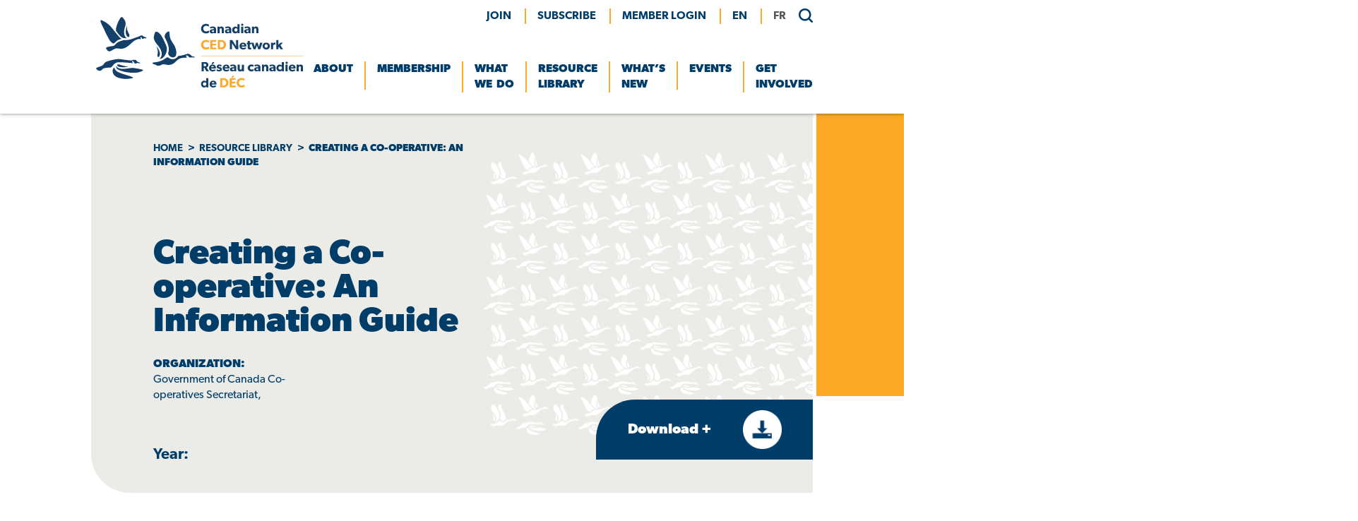

--- FILE ---
content_type: text/html; charset=UTF-8
request_url: https://ccednet-rcdec.ca/resource/creating-a-co-operative-an-information-guide/
body_size: 20151
content:
<!doctype html>
<html dir="ltr" lang="en-CA" prefix="og: https://ogp.me/ns#">
<head>
	<meta charset="UTF-8">
	<meta name="viewport" content="width=device-width, initial-scale=1">
	<link rel="profile" href="https://gmpg.org/xfn/11">
	<link rel="stylesheet" href="https://use.typekit.net/ibu5hxn.css">

	<link rel="shortcut icon" href="https://ccednet-rcdec.ca/sites/ccednet-rcdec.ca/wp-content/themes/ccednet/favicon.ico" />
	
	  
		
		
		<title>Creating a Co-operative: An Information Guide - Canadian CED Network</title>

		<!-- All in One SEO 4.9.3 - aioseo.com -->
	<meta name="description" content="This guide, developed by the Government of Canada’s Co-operatives Secretariat, includes information describing what co-operatives are, the various kinds of co-operatives, differences between co-ops and other types of businesses, co-operative principles and values, and how a co-op works. It goes on to answer frequently asked questions about co-ops, the place of co-ops in Canada’s economy," />
	<meta name="robots" content="max-image-preview:large" />
	<link rel="canonical" href="https://ccednet-rcdec.ca/resource/creating-a-co-operative-an-information-guide/" />
	<meta name="generator" content="All in One SEO (AIOSEO) 4.9.3" />
		<meta property="og:locale" content="en_US" />
		<meta property="og:site_name" content="Canadian CED Network -" />
		<meta property="og:type" content="article" />
		<meta property="og:title" content="Creating a Co-operative: An Information Guide - Canadian CED Network" />
		<meta property="og:description" content="This guide, developed by the Government of Canada’s Co-operatives Secretariat, includes information describing what co-operatives are, the various kinds of co-operatives, differences between co-ops and other types of businesses, co-operative principles and values, and how a co-op works. It goes on to answer frequently asked questions about co-ops, the place of co-ops in Canada’s economy," />
		<meta property="og:url" content="https://ccednet-rcdec.ca/resource/creating-a-co-operative-an-information-guide/" />
		<meta property="og:image" content="https://ccednet-rcdec.ca/sites/ccednet-rcdec.ca/wp-content/uploads/2021/12/logo.png" />
		<meta property="og:image:secure_url" content="https://ccednet-rcdec.ca/sites/ccednet-rcdec.ca/wp-content/uploads/2021/12/logo.png" />
		<meta property="article:published_time" content="2022-09-07T15:08:07+00:00" />
		<meta property="article:modified_time" content="2022-09-24T23:04:12+00:00" />
		<meta property="article:publisher" content="https://www.facebook.com/CCEDNet" />
		<meta name="twitter:card" content="summary_large_image" />
		<meta name="twitter:site" content="@CCEDNet_RCDEC" />
		<meta name="twitter:title" content="Creating a Co-operative: An Information Guide - Canadian CED Network" />
		<meta name="twitter:description" content="This guide, developed by the Government of Canada’s Co-operatives Secretariat, includes information describing what co-operatives are, the various kinds of co-operatives, differences between co-ops and other types of businesses, co-operative principles and values, and how a co-op works. It goes on to answer frequently asked questions about co-ops, the place of co-ops in Canada’s economy," />
		<meta name="twitter:image" content="https://ccednet-rcdec.ca/sites/ccednet-rcdec.ca/wp-content/uploads/2021/12/logo.png" />
		<script type="application/ld+json" class="aioseo-schema">
			{"@context":"https:\/\/schema.org","@graph":[{"@type":"BreadcrumbList","@id":"https:\/\/ccednet-rcdec.ca\/resource\/creating-a-co-operative-an-information-guide\/#breadcrumblist","itemListElement":[{"@type":"ListItem","@id":"https:\/\/ccednet-rcdec.ca#listItem","position":1,"name":"Home","item":"https:\/\/ccednet-rcdec.ca","nextItem":{"@type":"ListItem","@id":"https:\/\/ccednet-rcdec.ca\/resource-theme\/co-operatives\/#listItem","name":"Co-operatives"}},{"@type":"ListItem","@id":"https:\/\/ccednet-rcdec.ca\/resource-theme\/co-operatives\/#listItem","position":2,"name":"Co-operatives","item":"https:\/\/ccednet-rcdec.ca\/resource-theme\/co-operatives\/","nextItem":{"@type":"ListItem","@id":"https:\/\/ccednet-rcdec.ca\/resource\/creating-a-co-operative-an-information-guide\/#listItem","name":"Creating a Co-operative: An Information Guide"},"previousItem":{"@type":"ListItem","@id":"https:\/\/ccednet-rcdec.ca#listItem","name":"Home"}},{"@type":"ListItem","@id":"https:\/\/ccednet-rcdec.ca\/resource\/creating-a-co-operative-an-information-guide\/#listItem","position":3,"name":"Creating a Co-operative: An Information Guide","previousItem":{"@type":"ListItem","@id":"https:\/\/ccednet-rcdec.ca\/resource-theme\/co-operatives\/#listItem","name":"Co-operatives"}}]},{"@type":"Organization","@id":"https:\/\/ccednet-rcdec.ca\/#organization","name":"Canadian CED Network","url":"https:\/\/ccednet-rcdec.ca\/","telephone":"+18197953056","logo":{"@type":"ImageObject","url":"https:\/\/ccednet-rcdec.ca\/sites\/ccednet-rcdec.ca\/wp-content\/uploads\/2021\/12\/logo.png","@id":"https:\/\/ccednet-rcdec.ca\/resource\/creating-a-co-operative-an-information-guide\/#organizationLogo","width":293,"height":100,"caption":"Canadian CED Network"},"image":{"@id":"https:\/\/ccednet-rcdec.ca\/resource\/creating-a-co-operative-an-information-guide\/#organizationLogo"},"sameAs":["https:\/\/www.facebook.com\/CCEDNet","https:\/\/twitter.com\/CCEDNet_RCDEC","https:\/\/www.linkedin.com\/company\/canadian-community-economic-development-network"]},{"@type":"WebPage","@id":"https:\/\/ccednet-rcdec.ca\/resource\/creating-a-co-operative-an-information-guide\/#webpage","url":"https:\/\/ccednet-rcdec.ca\/resource\/creating-a-co-operative-an-information-guide\/","name":"Creating a Co-operative: An Information Guide - Canadian CED Network","description":"This guide, developed by the Government of Canada\u2019s Co-operatives Secretariat, includes information describing what co-operatives are, the various kinds of co-operatives, differences between co-ops and other types of businesses, co-operative principles and values, and how a co-op works. It goes on to answer frequently asked questions about co-ops, the place of co-ops in Canada\u2019s economy,","inLanguage":"en-CA","isPartOf":{"@id":"https:\/\/ccednet-rcdec.ca\/#website"},"breadcrumb":{"@id":"https:\/\/ccednet-rcdec.ca\/resource\/creating-a-co-operative-an-information-guide\/#breadcrumblist"},"datePublished":"2022-09-07T10:08:07-04:00","dateModified":"2022-09-24T18:04:12-04:00"},{"@type":"WebSite","@id":"https:\/\/ccednet-rcdec.ca\/#website","url":"https:\/\/ccednet-rcdec.ca\/","name":"Canadian CED Network","inLanguage":"en-CA","publisher":{"@id":"https:\/\/ccednet-rcdec.ca\/#organization"}}]}
		</script>
		<!-- All in One SEO -->

<link rel='dns-prefetch' href='//static.addtoany.com' />
<link rel="alternate" type="application/rss+xml" title="Canadian CED Network &raquo; Feed" href="https://ccednet-rcdec.ca/feed/" />
<link rel="alternate" type="application/rss+xml" title="Canadian CED Network &raquo; Comments Feed" href="https://ccednet-rcdec.ca/comments/feed/" />
<link rel="alternate" title="oEmbed (JSON)" type="application/json+oembed" href="https://ccednet-rcdec.ca/wp-json/oembed/1.0/embed?url=https%3A%2F%2Fccednet-rcdec.ca%2Fresource%2Fcreating-a-co-operative-an-information-guide%2F&#038;lang=en" />
<link rel="alternate" title="oEmbed (XML)" type="text/xml+oembed" href="https://ccednet-rcdec.ca/wp-json/oembed/1.0/embed?url=https%3A%2F%2Fccednet-rcdec.ca%2Fresource%2Fcreating-a-co-operative-an-information-guide%2F&#038;format=xml&#038;lang=en" />
		<!-- This site uses the Google Analytics by MonsterInsights plugin v9.10.1 - Using Analytics tracking - https://www.monsterinsights.com/ -->
							<script src="//www.googletagmanager.com/gtag/js?id=G-H1HTHCTLNV"  data-cfasync="false" data-wpfc-render="false" type="text/javascript" async></script>
			<script data-cfasync="false" data-wpfc-render="false" type="text/javascript">
				var mi_version = '9.10.1';
				var mi_track_user = true;
				var mi_no_track_reason = '';
								var MonsterInsightsDefaultLocations = {"page_location":"https:\/\/ccednet-rcdec.ca\/resource\/creating-a-co-operative-an-information-guide\/"};
								if ( typeof MonsterInsightsPrivacyGuardFilter === 'function' ) {
					var MonsterInsightsLocations = (typeof MonsterInsightsExcludeQuery === 'object') ? MonsterInsightsPrivacyGuardFilter( MonsterInsightsExcludeQuery ) : MonsterInsightsPrivacyGuardFilter( MonsterInsightsDefaultLocations );
				} else {
					var MonsterInsightsLocations = (typeof MonsterInsightsExcludeQuery === 'object') ? MonsterInsightsExcludeQuery : MonsterInsightsDefaultLocations;
				}

								var disableStrs = [
										'ga-disable-G-H1HTHCTLNV',
									];

				/* Function to detect opted out users */
				function __gtagTrackerIsOptedOut() {
					for (var index = 0; index < disableStrs.length; index++) {
						if (document.cookie.indexOf(disableStrs[index] + '=true') > -1) {
							return true;
						}
					}

					return false;
				}

				/* Disable tracking if the opt-out cookie exists. */
				if (__gtagTrackerIsOptedOut()) {
					for (var index = 0; index < disableStrs.length; index++) {
						window[disableStrs[index]] = true;
					}
				}

				/* Opt-out function */
				function __gtagTrackerOptout() {
					for (var index = 0; index < disableStrs.length; index++) {
						document.cookie = disableStrs[index] + '=true; expires=Thu, 31 Dec 2099 23:59:59 UTC; path=/';
						window[disableStrs[index]] = true;
					}
				}

				if ('undefined' === typeof gaOptout) {
					function gaOptout() {
						__gtagTrackerOptout();
					}
				}
								window.dataLayer = window.dataLayer || [];

				window.MonsterInsightsDualTracker = {
					helpers: {},
					trackers: {},
				};
				if (mi_track_user) {
					function __gtagDataLayer() {
						dataLayer.push(arguments);
					}

					function __gtagTracker(type, name, parameters) {
						if (!parameters) {
							parameters = {};
						}

						if (parameters.send_to) {
							__gtagDataLayer.apply(null, arguments);
							return;
						}

						if (type === 'event') {
														parameters.send_to = monsterinsights_frontend.v4_id;
							var hookName = name;
							if (typeof parameters['event_category'] !== 'undefined') {
								hookName = parameters['event_category'] + ':' + name;
							}

							if (typeof MonsterInsightsDualTracker.trackers[hookName] !== 'undefined') {
								MonsterInsightsDualTracker.trackers[hookName](parameters);
							} else {
								__gtagDataLayer('event', name, parameters);
							}
							
						} else {
							__gtagDataLayer.apply(null, arguments);
						}
					}

					__gtagTracker('js', new Date());
					__gtagTracker('set', {
						'developer_id.dZGIzZG': true,
											});
					if ( MonsterInsightsLocations.page_location ) {
						__gtagTracker('set', MonsterInsightsLocations);
					}
										__gtagTracker('config', 'G-H1HTHCTLNV', {"forceSSL":"true","link_attribution":"true"} );
										window.gtag = __gtagTracker;										(function () {
						/* https://developers.google.com/analytics/devguides/collection/analyticsjs/ */
						/* ga and __gaTracker compatibility shim. */
						var noopfn = function () {
							return null;
						};
						var newtracker = function () {
							return new Tracker();
						};
						var Tracker = function () {
							return null;
						};
						var p = Tracker.prototype;
						p.get = noopfn;
						p.set = noopfn;
						p.send = function () {
							var args = Array.prototype.slice.call(arguments);
							args.unshift('send');
							__gaTracker.apply(null, args);
						};
						var __gaTracker = function () {
							var len = arguments.length;
							if (len === 0) {
								return;
							}
							var f = arguments[len - 1];
							if (typeof f !== 'object' || f === null || typeof f.hitCallback !== 'function') {
								if ('send' === arguments[0]) {
									var hitConverted, hitObject = false, action;
									if ('event' === arguments[1]) {
										if ('undefined' !== typeof arguments[3]) {
											hitObject = {
												'eventAction': arguments[3],
												'eventCategory': arguments[2],
												'eventLabel': arguments[4],
												'value': arguments[5] ? arguments[5] : 1,
											}
										}
									}
									if ('pageview' === arguments[1]) {
										if ('undefined' !== typeof arguments[2]) {
											hitObject = {
												'eventAction': 'page_view',
												'page_path': arguments[2],
											}
										}
									}
									if (typeof arguments[2] === 'object') {
										hitObject = arguments[2];
									}
									if (typeof arguments[5] === 'object') {
										Object.assign(hitObject, arguments[5]);
									}
									if ('undefined' !== typeof arguments[1].hitType) {
										hitObject = arguments[1];
										if ('pageview' === hitObject.hitType) {
											hitObject.eventAction = 'page_view';
										}
									}
									if (hitObject) {
										action = 'timing' === arguments[1].hitType ? 'timing_complete' : hitObject.eventAction;
										hitConverted = mapArgs(hitObject);
										__gtagTracker('event', action, hitConverted);
									}
								}
								return;
							}

							function mapArgs(args) {
								var arg, hit = {};
								var gaMap = {
									'eventCategory': 'event_category',
									'eventAction': 'event_action',
									'eventLabel': 'event_label',
									'eventValue': 'event_value',
									'nonInteraction': 'non_interaction',
									'timingCategory': 'event_category',
									'timingVar': 'name',
									'timingValue': 'value',
									'timingLabel': 'event_label',
									'page': 'page_path',
									'location': 'page_location',
									'title': 'page_title',
									'referrer' : 'page_referrer',
								};
								for (arg in args) {
																		if (!(!args.hasOwnProperty(arg) || !gaMap.hasOwnProperty(arg))) {
										hit[gaMap[arg]] = args[arg];
									} else {
										hit[arg] = args[arg];
									}
								}
								return hit;
							}

							try {
								f.hitCallback();
							} catch (ex) {
							}
						};
						__gaTracker.create = newtracker;
						__gaTracker.getByName = newtracker;
						__gaTracker.getAll = function () {
							return [];
						};
						__gaTracker.remove = noopfn;
						__gaTracker.loaded = true;
						window['__gaTracker'] = __gaTracker;
					})();
									} else {
										console.log("");
					(function () {
						function __gtagTracker() {
							return null;
						}

						window['__gtagTracker'] = __gtagTracker;
						window['gtag'] = __gtagTracker;
					})();
									}
			</script>
							<!-- / Google Analytics by MonsterInsights -->
		<style id='wp-img-auto-sizes-contain-inline-css' type='text/css'>
img:is([sizes=auto i],[sizes^="auto," i]){contain-intrinsic-size:3000px 1500px}
/*# sourceURL=wp-img-auto-sizes-contain-inline-css */
</style>
<style id='wp-emoji-styles-inline-css' type='text/css'>

	img.wp-smiley, img.emoji {
		display: inline !important;
		border: none !important;
		box-shadow: none !important;
		height: 1em !important;
		width: 1em !important;
		margin: 0 0.07em !important;
		vertical-align: -0.1em !important;
		background: none !important;
		padding: 0 !important;
	}
/*# sourceURL=wp-emoji-styles-inline-css */
</style>
<style id='wp-block-library-inline-css' type='text/css'>
:root{--wp-block-synced-color:#7a00df;--wp-block-synced-color--rgb:122,0,223;--wp-bound-block-color:var(--wp-block-synced-color);--wp-editor-canvas-background:#ddd;--wp-admin-theme-color:#007cba;--wp-admin-theme-color--rgb:0,124,186;--wp-admin-theme-color-darker-10:#006ba1;--wp-admin-theme-color-darker-10--rgb:0,107,160.5;--wp-admin-theme-color-darker-20:#005a87;--wp-admin-theme-color-darker-20--rgb:0,90,135;--wp-admin-border-width-focus:2px}@media (min-resolution:192dpi){:root{--wp-admin-border-width-focus:1.5px}}.wp-element-button{cursor:pointer}:root .has-very-light-gray-background-color{background-color:#eee}:root .has-very-dark-gray-background-color{background-color:#313131}:root .has-very-light-gray-color{color:#eee}:root .has-very-dark-gray-color{color:#313131}:root .has-vivid-green-cyan-to-vivid-cyan-blue-gradient-background{background:linear-gradient(135deg,#00d084,#0693e3)}:root .has-purple-crush-gradient-background{background:linear-gradient(135deg,#34e2e4,#4721fb 50%,#ab1dfe)}:root .has-hazy-dawn-gradient-background{background:linear-gradient(135deg,#faaca8,#dad0ec)}:root .has-subdued-olive-gradient-background{background:linear-gradient(135deg,#fafae1,#67a671)}:root .has-atomic-cream-gradient-background{background:linear-gradient(135deg,#fdd79a,#004a59)}:root .has-nightshade-gradient-background{background:linear-gradient(135deg,#330968,#31cdcf)}:root .has-midnight-gradient-background{background:linear-gradient(135deg,#020381,#2874fc)}:root{--wp--preset--font-size--normal:16px;--wp--preset--font-size--huge:42px}.has-regular-font-size{font-size:1em}.has-larger-font-size{font-size:2.625em}.has-normal-font-size{font-size:var(--wp--preset--font-size--normal)}.has-huge-font-size{font-size:var(--wp--preset--font-size--huge)}.has-text-align-center{text-align:center}.has-text-align-left{text-align:left}.has-text-align-right{text-align:right}.has-fit-text{white-space:nowrap!important}#end-resizable-editor-section{display:none}.aligncenter{clear:both}.items-justified-left{justify-content:flex-start}.items-justified-center{justify-content:center}.items-justified-right{justify-content:flex-end}.items-justified-space-between{justify-content:space-between}.screen-reader-text{border:0;clip-path:inset(50%);height:1px;margin:-1px;overflow:hidden;padding:0;position:absolute;width:1px;word-wrap:normal!important}.screen-reader-text:focus{background-color:#ddd;clip-path:none;color:#444;display:block;font-size:1em;height:auto;left:5px;line-height:normal;padding:15px 23px 14px;text-decoration:none;top:5px;width:auto;z-index:100000}html :where(.has-border-color){border-style:solid}html :where([style*=border-top-color]){border-top-style:solid}html :where([style*=border-right-color]){border-right-style:solid}html :where([style*=border-bottom-color]){border-bottom-style:solid}html :where([style*=border-left-color]){border-left-style:solid}html :where([style*=border-width]){border-style:solid}html :where([style*=border-top-width]){border-top-style:solid}html :where([style*=border-right-width]){border-right-style:solid}html :where([style*=border-bottom-width]){border-bottom-style:solid}html :where([style*=border-left-width]){border-left-style:solid}html :where(img[class*=wp-image-]){height:auto;max-width:100%}:where(figure){margin:0 0 1em}html :where(.is-position-sticky){--wp-admin--admin-bar--position-offset:var(--wp-admin--admin-bar--height,0px)}@media screen and (max-width:600px){html :where(.is-position-sticky){--wp-admin--admin-bar--position-offset:0px}}

/*# sourceURL=wp-block-library-inline-css */
</style><style id='wp-block-button-inline-css' type='text/css'>
.wp-block-button__link{align-content:center;box-sizing:border-box;cursor:pointer;display:inline-block;height:100%;text-align:center;word-break:break-word}.wp-block-button__link.aligncenter{text-align:center}.wp-block-button__link.alignright{text-align:right}:where(.wp-block-button__link){border-radius:9999px;box-shadow:none;padding:calc(.667em + 2px) calc(1.333em + 2px);text-decoration:none}.wp-block-button[style*=text-decoration] .wp-block-button__link{text-decoration:inherit}.wp-block-buttons>.wp-block-button.has-custom-width{max-width:none}.wp-block-buttons>.wp-block-button.has-custom-width .wp-block-button__link{width:100%}.wp-block-buttons>.wp-block-button.has-custom-font-size .wp-block-button__link{font-size:inherit}.wp-block-buttons>.wp-block-button.wp-block-button__width-25{width:calc(25% - var(--wp--style--block-gap, .5em)*.75)}.wp-block-buttons>.wp-block-button.wp-block-button__width-50{width:calc(50% - var(--wp--style--block-gap, .5em)*.5)}.wp-block-buttons>.wp-block-button.wp-block-button__width-75{width:calc(75% - var(--wp--style--block-gap, .5em)*.25)}.wp-block-buttons>.wp-block-button.wp-block-button__width-100{flex-basis:100%;width:100%}.wp-block-buttons.is-vertical>.wp-block-button.wp-block-button__width-25{width:25%}.wp-block-buttons.is-vertical>.wp-block-button.wp-block-button__width-50{width:50%}.wp-block-buttons.is-vertical>.wp-block-button.wp-block-button__width-75{width:75%}.wp-block-button.is-style-squared,.wp-block-button__link.wp-block-button.is-style-squared{border-radius:0}.wp-block-button.no-border-radius,.wp-block-button__link.no-border-radius{border-radius:0!important}:root :where(.wp-block-button .wp-block-button__link.is-style-outline),:root :where(.wp-block-button.is-style-outline>.wp-block-button__link){border:2px solid;padding:.667em 1.333em}:root :where(.wp-block-button .wp-block-button__link.is-style-outline:not(.has-text-color)),:root :where(.wp-block-button.is-style-outline>.wp-block-button__link:not(.has-text-color)){color:currentColor}:root :where(.wp-block-button .wp-block-button__link.is-style-outline:not(.has-background)),:root :where(.wp-block-button.is-style-outline>.wp-block-button__link:not(.has-background)){background-color:initial;background-image:none}
/*# sourceURL=https://ccednet-rcdec.ca/wp-includes/blocks/button/style.min.css */
</style>
<style id='wp-block-heading-inline-css' type='text/css'>
h1:where(.wp-block-heading).has-background,h2:where(.wp-block-heading).has-background,h3:where(.wp-block-heading).has-background,h4:where(.wp-block-heading).has-background,h5:where(.wp-block-heading).has-background,h6:where(.wp-block-heading).has-background{padding:1.25em 2.375em}h1.has-text-align-left[style*=writing-mode]:where([style*=vertical-lr]),h1.has-text-align-right[style*=writing-mode]:where([style*=vertical-rl]),h2.has-text-align-left[style*=writing-mode]:where([style*=vertical-lr]),h2.has-text-align-right[style*=writing-mode]:where([style*=vertical-rl]),h3.has-text-align-left[style*=writing-mode]:where([style*=vertical-lr]),h3.has-text-align-right[style*=writing-mode]:where([style*=vertical-rl]),h4.has-text-align-left[style*=writing-mode]:where([style*=vertical-lr]),h4.has-text-align-right[style*=writing-mode]:where([style*=vertical-rl]),h5.has-text-align-left[style*=writing-mode]:where([style*=vertical-lr]),h5.has-text-align-right[style*=writing-mode]:where([style*=vertical-rl]),h6.has-text-align-left[style*=writing-mode]:where([style*=vertical-lr]),h6.has-text-align-right[style*=writing-mode]:where([style*=vertical-rl]){rotate:180deg}
/*# sourceURL=https://ccednet-rcdec.ca/wp-includes/blocks/heading/style.min.css */
</style>
<style id='wp-block-buttons-inline-css' type='text/css'>
.wp-block-buttons{box-sizing:border-box}.wp-block-buttons.is-vertical{flex-direction:column}.wp-block-buttons.is-vertical>.wp-block-button:last-child{margin-bottom:0}.wp-block-buttons>.wp-block-button{display:inline-block;margin:0}.wp-block-buttons.is-content-justification-left{justify-content:flex-start}.wp-block-buttons.is-content-justification-left.is-vertical{align-items:flex-start}.wp-block-buttons.is-content-justification-center{justify-content:center}.wp-block-buttons.is-content-justification-center.is-vertical{align-items:center}.wp-block-buttons.is-content-justification-right{justify-content:flex-end}.wp-block-buttons.is-content-justification-right.is-vertical{align-items:flex-end}.wp-block-buttons.is-content-justification-space-between{justify-content:space-between}.wp-block-buttons.aligncenter{text-align:center}.wp-block-buttons:not(.is-content-justification-space-between,.is-content-justification-right,.is-content-justification-left,.is-content-justification-center) .wp-block-button.aligncenter{margin-left:auto;margin-right:auto;width:100%}.wp-block-buttons[style*=text-decoration] .wp-block-button,.wp-block-buttons[style*=text-decoration] .wp-block-button__link{text-decoration:inherit}.wp-block-buttons.has-custom-font-size .wp-block-button__link{font-size:inherit}.wp-block-buttons .wp-block-button__link{width:100%}.wp-block-button.aligncenter{text-align:center}
/*# sourceURL=https://ccednet-rcdec.ca/wp-includes/blocks/buttons/style.min.css */
</style>
<style id='wp-block-paragraph-inline-css' type='text/css'>
.is-small-text{font-size:.875em}.is-regular-text{font-size:1em}.is-large-text{font-size:2.25em}.is-larger-text{font-size:3em}.has-drop-cap:not(:focus):first-letter{float:left;font-size:8.4em;font-style:normal;font-weight:100;line-height:.68;margin:.05em .1em 0 0;text-transform:uppercase}body.rtl .has-drop-cap:not(:focus):first-letter{float:none;margin-left:.1em}p.has-drop-cap.has-background{overflow:hidden}:root :where(p.has-background){padding:1.25em 2.375em}:where(p.has-text-color:not(.has-link-color)) a{color:inherit}p.has-text-align-left[style*="writing-mode:vertical-lr"],p.has-text-align-right[style*="writing-mode:vertical-rl"]{rotate:180deg}
/*# sourceURL=https://ccednet-rcdec.ca/wp-includes/blocks/paragraph/style.min.css */
</style>
<link rel='stylesheet' id='kadence-blocks-column-css' href='https://ccednet-rcdec.ca/sites/ccednet-rcdec.ca/wp-content/plugins/kadence-blocks/dist/style-blocks-column.css?ver=3.5.31' type='text/css' media='all' />
<style id='global-styles-inline-css' type='text/css'>
:root{--wp--preset--aspect-ratio--square: 1;--wp--preset--aspect-ratio--4-3: 4/3;--wp--preset--aspect-ratio--3-4: 3/4;--wp--preset--aspect-ratio--3-2: 3/2;--wp--preset--aspect-ratio--2-3: 2/3;--wp--preset--aspect-ratio--16-9: 16/9;--wp--preset--aspect-ratio--9-16: 9/16;--wp--preset--color--black: #000000;--wp--preset--color--cyan-bluish-gray: #abb8c3;--wp--preset--color--white: #ffffff;--wp--preset--color--pale-pink: #f78da7;--wp--preset--color--vivid-red: #cf2e2e;--wp--preset--color--luminous-vivid-orange: #ff6900;--wp--preset--color--luminous-vivid-amber: #fcb900;--wp--preset--color--light-green-cyan: #7bdcb5;--wp--preset--color--vivid-green-cyan: #00d084;--wp--preset--color--pale-cyan-blue: #8ed1fc;--wp--preset--color--vivid-cyan-blue: #0693e3;--wp--preset--color--vivid-purple: #9b51e0;--wp--preset--color--navy: #003D69;--wp--preset--color--sky-blue: #92BCE0;--wp--preset--color--yellow: #FCA927;--wp--preset--color--grey: #EBEBE8;--wp--preset--gradient--vivid-cyan-blue-to-vivid-purple: linear-gradient(135deg,rgb(6,147,227) 0%,rgb(155,81,224) 100%);--wp--preset--gradient--light-green-cyan-to-vivid-green-cyan: linear-gradient(135deg,rgb(122,220,180) 0%,rgb(0,208,130) 100%);--wp--preset--gradient--luminous-vivid-amber-to-luminous-vivid-orange: linear-gradient(135deg,rgb(252,185,0) 0%,rgb(255,105,0) 100%);--wp--preset--gradient--luminous-vivid-orange-to-vivid-red: linear-gradient(135deg,rgb(255,105,0) 0%,rgb(207,46,46) 100%);--wp--preset--gradient--very-light-gray-to-cyan-bluish-gray: linear-gradient(135deg,rgb(238,238,238) 0%,rgb(169,184,195) 100%);--wp--preset--gradient--cool-to-warm-spectrum: linear-gradient(135deg,rgb(74,234,220) 0%,rgb(151,120,209) 20%,rgb(207,42,186) 40%,rgb(238,44,130) 60%,rgb(251,105,98) 80%,rgb(254,248,76) 100%);--wp--preset--gradient--blush-light-purple: linear-gradient(135deg,rgb(255,206,236) 0%,rgb(152,150,240) 100%);--wp--preset--gradient--blush-bordeaux: linear-gradient(135deg,rgb(254,205,165) 0%,rgb(254,45,45) 50%,rgb(107,0,62) 100%);--wp--preset--gradient--luminous-dusk: linear-gradient(135deg,rgb(255,203,112) 0%,rgb(199,81,192) 50%,rgb(65,88,208) 100%);--wp--preset--gradient--pale-ocean: linear-gradient(135deg,rgb(255,245,203) 0%,rgb(182,227,212) 50%,rgb(51,167,181) 100%);--wp--preset--gradient--electric-grass: linear-gradient(135deg,rgb(202,248,128) 0%,rgb(113,206,126) 100%);--wp--preset--gradient--midnight: linear-gradient(135deg,rgb(2,3,129) 0%,rgb(40,116,252) 100%);--wp--preset--font-size--small: 13px;--wp--preset--font-size--medium: 1.35em;--wp--preset--font-size--large: 36px;--wp--preset--font-size--x-large: 42px;--wp--preset--font-size--huge: 48px;--wp--preset--spacing--20: 0.44rem;--wp--preset--spacing--30: 0.67rem;--wp--preset--spacing--40: 1rem;--wp--preset--spacing--50: 1.5rem;--wp--preset--spacing--60: 2.25rem;--wp--preset--spacing--70: 3.38rem;--wp--preset--spacing--80: 5.06rem;--wp--preset--shadow--natural: 6px 6px 9px rgba(0, 0, 0, 0.2);--wp--preset--shadow--deep: 12px 12px 50px rgba(0, 0, 0, 0.4);--wp--preset--shadow--sharp: 6px 6px 0px rgba(0, 0, 0, 0.2);--wp--preset--shadow--outlined: 6px 6px 0px -3px rgb(255, 255, 255), 6px 6px rgb(0, 0, 0);--wp--preset--shadow--crisp: 6px 6px 0px rgb(0, 0, 0);}:where(.is-layout-flex){gap: 0.5em;}:where(.is-layout-grid){gap: 0.5em;}body .is-layout-flex{display: flex;}.is-layout-flex{flex-wrap: wrap;align-items: center;}.is-layout-flex > :is(*, div){margin: 0;}body .is-layout-grid{display: grid;}.is-layout-grid > :is(*, div){margin: 0;}:where(.wp-block-columns.is-layout-flex){gap: 2em;}:where(.wp-block-columns.is-layout-grid){gap: 2em;}:where(.wp-block-post-template.is-layout-flex){gap: 1.25em;}:where(.wp-block-post-template.is-layout-grid){gap: 1.25em;}.has-black-color{color: var(--wp--preset--color--black) !important;}.has-cyan-bluish-gray-color{color: var(--wp--preset--color--cyan-bluish-gray) !important;}.has-white-color{color: var(--wp--preset--color--white) !important;}.has-pale-pink-color{color: var(--wp--preset--color--pale-pink) !important;}.has-vivid-red-color{color: var(--wp--preset--color--vivid-red) !important;}.has-luminous-vivid-orange-color{color: var(--wp--preset--color--luminous-vivid-orange) !important;}.has-luminous-vivid-amber-color{color: var(--wp--preset--color--luminous-vivid-amber) !important;}.has-light-green-cyan-color{color: var(--wp--preset--color--light-green-cyan) !important;}.has-vivid-green-cyan-color{color: var(--wp--preset--color--vivid-green-cyan) !important;}.has-pale-cyan-blue-color{color: var(--wp--preset--color--pale-cyan-blue) !important;}.has-vivid-cyan-blue-color{color: var(--wp--preset--color--vivid-cyan-blue) !important;}.has-vivid-purple-color{color: var(--wp--preset--color--vivid-purple) !important;}.has-black-background-color{background-color: var(--wp--preset--color--black) !important;}.has-cyan-bluish-gray-background-color{background-color: var(--wp--preset--color--cyan-bluish-gray) !important;}.has-white-background-color{background-color: var(--wp--preset--color--white) !important;}.has-pale-pink-background-color{background-color: var(--wp--preset--color--pale-pink) !important;}.has-vivid-red-background-color{background-color: var(--wp--preset--color--vivid-red) !important;}.has-luminous-vivid-orange-background-color{background-color: var(--wp--preset--color--luminous-vivid-orange) !important;}.has-luminous-vivid-amber-background-color{background-color: var(--wp--preset--color--luminous-vivid-amber) !important;}.has-light-green-cyan-background-color{background-color: var(--wp--preset--color--light-green-cyan) !important;}.has-vivid-green-cyan-background-color{background-color: var(--wp--preset--color--vivid-green-cyan) !important;}.has-pale-cyan-blue-background-color{background-color: var(--wp--preset--color--pale-cyan-blue) !important;}.has-vivid-cyan-blue-background-color{background-color: var(--wp--preset--color--vivid-cyan-blue) !important;}.has-vivid-purple-background-color{background-color: var(--wp--preset--color--vivid-purple) !important;}.has-black-border-color{border-color: var(--wp--preset--color--black) !important;}.has-cyan-bluish-gray-border-color{border-color: var(--wp--preset--color--cyan-bluish-gray) !important;}.has-white-border-color{border-color: var(--wp--preset--color--white) !important;}.has-pale-pink-border-color{border-color: var(--wp--preset--color--pale-pink) !important;}.has-vivid-red-border-color{border-color: var(--wp--preset--color--vivid-red) !important;}.has-luminous-vivid-orange-border-color{border-color: var(--wp--preset--color--luminous-vivid-orange) !important;}.has-luminous-vivid-amber-border-color{border-color: var(--wp--preset--color--luminous-vivid-amber) !important;}.has-light-green-cyan-border-color{border-color: var(--wp--preset--color--light-green-cyan) !important;}.has-vivid-green-cyan-border-color{border-color: var(--wp--preset--color--vivid-green-cyan) !important;}.has-pale-cyan-blue-border-color{border-color: var(--wp--preset--color--pale-cyan-blue) !important;}.has-vivid-cyan-blue-border-color{border-color: var(--wp--preset--color--vivid-cyan-blue) !important;}.has-vivid-purple-border-color{border-color: var(--wp--preset--color--vivid-purple) !important;}.has-vivid-cyan-blue-to-vivid-purple-gradient-background{background: var(--wp--preset--gradient--vivid-cyan-blue-to-vivid-purple) !important;}.has-light-green-cyan-to-vivid-green-cyan-gradient-background{background: var(--wp--preset--gradient--light-green-cyan-to-vivid-green-cyan) !important;}.has-luminous-vivid-amber-to-luminous-vivid-orange-gradient-background{background: var(--wp--preset--gradient--luminous-vivid-amber-to-luminous-vivid-orange) !important;}.has-luminous-vivid-orange-to-vivid-red-gradient-background{background: var(--wp--preset--gradient--luminous-vivid-orange-to-vivid-red) !important;}.has-very-light-gray-to-cyan-bluish-gray-gradient-background{background: var(--wp--preset--gradient--very-light-gray-to-cyan-bluish-gray) !important;}.has-cool-to-warm-spectrum-gradient-background{background: var(--wp--preset--gradient--cool-to-warm-spectrum) !important;}.has-blush-light-purple-gradient-background{background: var(--wp--preset--gradient--blush-light-purple) !important;}.has-blush-bordeaux-gradient-background{background: var(--wp--preset--gradient--blush-bordeaux) !important;}.has-luminous-dusk-gradient-background{background: var(--wp--preset--gradient--luminous-dusk) !important;}.has-pale-ocean-gradient-background{background: var(--wp--preset--gradient--pale-ocean) !important;}.has-electric-grass-gradient-background{background: var(--wp--preset--gradient--electric-grass) !important;}.has-midnight-gradient-background{background: var(--wp--preset--gradient--midnight) !important;}.has-small-font-size{font-size: var(--wp--preset--font-size--small) !important;}.has-medium-font-size{font-size: var(--wp--preset--font-size--medium) !important;}.has-large-font-size{font-size: var(--wp--preset--font-size--large) !important;}.has-x-large-font-size{font-size: var(--wp--preset--font-size--x-large) !important;}
/*# sourceURL=global-styles-inline-css */
</style>
<style id='core-block-supports-inline-css' type='text/css'>
.wp-container-core-buttons-is-layout-ae2fe186{justify-content:flex-end;}
/*# sourceURL=core-block-supports-inline-css */
</style>

<style id='classic-theme-styles-inline-css' type='text/css'>
/*! This file is auto-generated */
.wp-block-button__link{color:#fff;background-color:#32373c;border-radius:9999px;box-shadow:none;text-decoration:none;padding:calc(.667em + 2px) calc(1.333em + 2px);font-size:1.125em}.wp-block-file__button{background:#32373c;color:#fff;text-decoration:none}
/*# sourceURL=/wp-includes/css/classic-themes.min.css */
</style>
<link rel='stylesheet' id='wp-components-css' href='https://ccednet-rcdec.ca/wp-includes/css/dist/components/style.min.css?ver=6.9' type='text/css' media='all' />
<link rel='stylesheet' id='wp-preferences-css' href='https://ccednet-rcdec.ca/wp-includes/css/dist/preferences/style.min.css?ver=6.9' type='text/css' media='all' />
<link rel='stylesheet' id='wp-block-editor-css' href='https://ccednet-rcdec.ca/wp-includes/css/dist/block-editor/style.min.css?ver=6.9' type='text/css' media='all' />
<link rel='stylesheet' id='popup-maker-block-library-style-css' href='https://ccednet-rcdec.ca/sites/ccednet-rcdec.ca/wp-content/plugins/popup-maker/dist/packages/block-library-style.css?ver=dbea705cfafe089d65f1' type='text/css' media='all' />
<link rel='stylesheet' id='wp-reusable-blocks-css' href='https://ccednet-rcdec.ca/wp-includes/css/dist/reusable-blocks/style.min.css?ver=6.9' type='text/css' media='all' />
<link rel='stylesheet' id='wp-patterns-css' href='https://ccednet-rcdec.ca/wp-includes/css/dist/patterns/style.min.css?ver=6.9' type='text/css' media='all' />
<link rel='stylesheet' id='wp-editor-css' href='https://ccednet-rcdec.ca/wp-includes/css/dist/editor/style.min.css?ver=6.9' type='text/css' media='all' />
<link rel='stylesheet' id='repeater-shared-css-css' href='https://ccednet-rcdec.ca/sites/ccednet-rcdec.ca/wp-content/themes/ccednet/blocks/blocks.css?ver=1760648425' type='text/css' media='all' />
<link rel='stylesheet' id='fontawesome-free-css' href='https://ccednet-rcdec.ca/sites/ccednet-rcdec.ca/wp-content/plugins/getwid/vendors/fontawesome-free/css/all.min.css?ver=5.5.0' type='text/css' media='all' />
<link rel='stylesheet' id='slick-css' href='https://ccednet-rcdec.ca/sites/ccednet-rcdec.ca/wp-content/plugins/getwid/vendors/slick/slick/slick.min.css?ver=1.9.0' type='text/css' media='all' />
<link rel='stylesheet' id='slick-theme-css' href='https://ccednet-rcdec.ca/sites/ccednet-rcdec.ca/wp-content/plugins/getwid/vendors/slick/slick/slick-theme.min.css?ver=1.9.0' type='text/css' media='all' />
<link rel='stylesheet' id='mp-fancybox-css' href='https://ccednet-rcdec.ca/sites/ccednet-rcdec.ca/wp-content/plugins/getwid/vendors/mp-fancybox/jquery.fancybox.min.css?ver=3.5.7-mp.1' type='text/css' media='all' />
<link rel='stylesheet' id='getwid-blocks-css' href='https://ccednet-rcdec.ca/sites/ccednet-rcdec.ca/wp-content/plugins/getwid/assets/css/blocks.style.css?ver=2.1.3' type='text/css' media='all' />
<style id='getwid-blocks-inline-css' type='text/css'>
.wp-block-getwid-section .wp-block-getwid-section__wrapper .wp-block-getwid-section__inner-wrapper{max-width: 640px;}
/*# sourceURL=getwid-blocks-inline-css */
</style>
<link rel='stylesheet' id='eeb-css-frontend-css' href='https://ccednet-rcdec.ca/sites/ccednet-rcdec.ca/wp-content/plugins/email-encoder-bundle/assets/css/style.css?ver=54d4eedc552c499c4a8d6b89c23d3df1' type='text/css' media='all' />
<link rel='stylesheet' id='ccednet-style-css' href='https://ccednet-rcdec.ca/sites/ccednet-rcdec.ca/wp-content/themes/ccednet/style.css?ver=6.9' type='text/css' media='all' />
<link rel='stylesheet' id='animated-menu-theme-css' href='https://ccednet-rcdec.ca/sites/ccednet-rcdec.ca/wp-content/themes/ccednet/js/animated-menu.css?ver=6.9' type='text/css' media='all' />
<link rel='stylesheet' id='colorbox-theme-css' href='https://ccednet-rcdec.ca/sites/ccednet-rcdec.ca/wp-content/themes/ccednet/js/colorbox.css?ver=6.9' type='text/css' media='all' />
<link rel='stylesheet' id='select2-style-css' href='https://ccednet-rcdec.ca/sites/ccednet-rcdec.ca/wp-content/themes/ccednet/js/select2.min.css?ver=6.9' type='text/css' media='all' />
<link rel='stylesheet' id='slick-style-css' href='https://ccednet-rcdec.ca/sites/ccednet-rcdec.ca/wp-content/themes/ccednet/js/slick/slick.css?ver=6.9' type='text/css' media='all' />
<link rel='stylesheet' id='slb_core-css' href='https://ccednet-rcdec.ca/sites/ccednet-rcdec.ca/wp-content/plugins/simple-lightbox/client/css/app.css?ver=2.9.4' type='text/css' media='all' />
<link rel='stylesheet' id='addtoany-css' href='https://ccednet-rcdec.ca/sites/ccednet-rcdec.ca/wp-content/plugins/add-to-any/addtoany.min.css?ver=1.16' type='text/css' media='all' />
<style id='kadence-blocks-global-variables-inline-css' type='text/css'>
:root {--global-kb-font-size-sm:clamp(0.8rem, 0.73rem + 0.217vw, 0.9rem);--global-kb-font-size-md:clamp(1.1rem, 0.995rem + 0.326vw, 1.25rem);--global-kb-font-size-lg:clamp(1.75rem, 1.576rem + 0.543vw, 2rem);--global-kb-font-size-xl:clamp(2.25rem, 1.728rem + 1.63vw, 3rem);--global-kb-font-size-xxl:clamp(2.5rem, 1.456rem + 3.26vw, 4rem);--global-kb-font-size-xxxl:clamp(2.75rem, 0.489rem + 7.065vw, 6rem);}:root {--global-palette1: #3182CE;--global-palette2: #2B6CB0;--global-palette3: #1A202C;--global-palette4: #2D3748;--global-palette5: #4A5568;--global-palette6: #718096;--global-palette7: #EDF2F7;--global-palette8: #F7FAFC;--global-palette9: #ffffff;}
/*# sourceURL=kadence-blocks-global-variables-inline-css */
</style>
<style id='block-visibility-screen-size-styles-inline-css' type='text/css'>
/* Large screens (desktops, 992px and up) */
@media ( min-width: 992px ) {
	.block-visibility-hide-large-screen {
		display: none !important;
	}
}

/* Medium screens (tablets, between 768px and 992px) */
@media ( min-width: 768px ) and ( max-width: 991.98px ) {
	.block-visibility-hide-medium-screen {
		display: none !important;
	}
}

/* Small screens (mobile devices, less than 768px) */
@media ( max-width: 767.98px ) {
	.block-visibility-hide-small-screen {
		display: none !important;
	}
}
/*# sourceURL=block-visibility-screen-size-styles-inline-css */
</style>
<script type="text/javascript" src="https://ccednet-rcdec.ca/sites/ccednet-rcdec.ca/wp-content/plugins/google-analytics-for-wordpress/assets/js/frontend-gtag.min.js?ver=9.10.1" id="monsterinsights-frontend-script-js" async="async" data-wp-strategy="async"></script>
<script data-cfasync="false" data-wpfc-render="false" type="text/javascript" id='monsterinsights-frontend-script-js-extra'>/* <![CDATA[ */
var monsterinsights_frontend = {"js_events_tracking":"true","download_extensions":"doc,pdf,ppt,zip,xls,docx,pptx,xlsx","inbound_paths":"[{\"path\":\"\\\/go\\\/\",\"label\":\"affiliate\"},{\"path\":\"\\\/recommend\\\/\",\"label\":\"affiliate\"}]","home_url":"https:\/\/ccednet-rcdec.ca","hash_tracking":"false","v4_id":"G-H1HTHCTLNV"};/* ]]> */
</script>
<script type="text/javascript" src="https://ccednet-rcdec.ca/wp-includes/js/jquery/jquery.min.js?ver=3.7.1" id="jquery-core-js"></script>
<script type="text/javascript" src="https://ccednet-rcdec.ca/wp-includes/js/jquery/jquery-migrate.min.js?ver=3.4.1" id="jquery-migrate-js"></script>
<script type="text/javascript" id="addtoany-core-js-before">
/* <![CDATA[ */
window.a2a_config=window.a2a_config||{};a2a_config.callbacks=[];a2a_config.overlays=[];a2a_config.templates={};a2a_localize = {
	Share: "Share",
	Save: "Save",
	Subscribe: "Subscribe",
	Email: "Email",
	Bookmark: "Bookmark",
	ShowAll: "Show All",
	ShowLess: "Show less",
	FindServices: "Find service(s)",
	FindAnyServiceToAddTo: "Instantly find any service to add to",
	PoweredBy: "Powered by",
	ShareViaEmail: "Share via email",
	SubscribeViaEmail: "Subscribe via email",
	BookmarkInYourBrowser: "Bookmark in your browser",
	BookmarkInstructions: "Press Ctrl+D or \u2318+D to bookmark this page",
	AddToYourFavorites: "Add to your favourites",
	SendFromWebOrProgram: "Send from any email address or email program",
	EmailProgram: "Email program",
	More: "More&#8230;",
	ThanksForSharing: "Thanks for sharing!",
	ThanksForFollowing: "Thanks for following!"
};


//# sourceURL=addtoany-core-js-before
/* ]]> */
</script>
<script type="text/javascript" defer src="https://static.addtoany.com/menu/page.js" id="addtoany-core-js"></script>
<script type="text/javascript" defer src="https://ccednet-rcdec.ca/sites/ccednet-rcdec.ca/wp-content/plugins/add-to-any/addtoany.min.js?ver=1.1" id="addtoany-jquery-js"></script>
<script type="text/javascript" src="https://ccednet-rcdec.ca/sites/ccednet-rcdec.ca/wp-content/plugins/email-encoder-bundle/assets/js/custom.js?ver=2c542c9989f589cd5318f5cef6a9ecd7" id="eeb-js-frontend-js"></script>
<script type="text/javascript" src="https://ccednet-rcdec.ca/sites/ccednet-rcdec.ca/wp-content/themes/ccednet/js/animated-menu.js?ver=6.9" id="animated-menu-js"></script>
<script type="text/javascript" src="https://ccednet-rcdec.ca/sites/ccednet-rcdec.ca/wp-content/themes/ccednet/js/jquery.colorbox-min.js?ver=6.9" id="colorbox-js"></script>
<script type="text/javascript" src="https://ccednet-rcdec.ca/sites/ccednet-rcdec.ca/wp-content/themes/ccednet/js/select2.min.js?ver=6.9" id="select2-js"></script>
<link rel="https://api.w.org/" href="https://ccednet-rcdec.ca/wp-json/" /><link rel="alternate" title="JSON" type="application/json" href="https://ccednet-rcdec.ca/wp-json/wp/v2/resource/6585" /><link rel="EditURI" type="application/rsd+xml" title="RSD" href="https://ccednet-rcdec.ca/xmlrpc.php?rsd" />
<meta name="generator" content="WordPress 6.9" />
<link rel='shortlink' href='https://ccednet-rcdec.ca/?p=6585' />
		<style type="text/css">
					.site-title,
			.site-description {
				position: absolute;
				clip: rect(1px, 1px, 1px, 1px);
			}
				</style>
		<!-- Meta Pixel Code -->
<script>
!function(f,b,e,v,n,t,s)
{if(f.fbq)return;n=f.fbq=function(){n.callMethod?
n.callMethod.apply(n,arguments):n.queue.push(arguments)};
if(!f._fbq)f._fbq=n;n.push=n;n.loaded=!0;n.version='2.0';
n.queue=[];t=b.createElement(e);t.async=!0;
t.src=v;s=b.getElementsByTagName(e)[0];
s.parentNode.insertBefore(t,s)}(window, document,'script',
'https://connect.facebook.net/en_US/fbevents.js');
fbq('init', '2555111107972685');
fbq('track', 'PageView');
</script>
<noscript><img height="1" width="1" style="display:none"
src="https://www.facebook.com/tr?id=2555111107972685&ev=PageView&noscript=1"
/></noscript>
<!-- End Meta Pixel Code --><link rel="icon" href="https://ccednet-rcdec.ca/sites/ccednet-rcdec.ca/wp-content/uploads/2021/12/fav.png" sizes="32x32" />
<link rel="icon" href="https://ccednet-rcdec.ca/sites/ccednet-rcdec.ca/wp-content/uploads/2021/12/fav.png" sizes="192x192" />
<link rel="apple-touch-icon" href="https://ccednet-rcdec.ca/sites/ccednet-rcdec.ca/wp-content/uploads/2021/12/fav.png" />
<meta name="msapplication-TileImage" content="https://ccednet-rcdec.ca/sites/ccednet-rcdec.ca/wp-content/uploads/2021/12/fav.png" />
		<style type="text/css" id="wp-custom-css">
			p {margin-bottom:1em;
  line-height: 1.4em}
li {margin-bottom: .4em;
  line-height: 1.4em}
.filter-blue {filter: invert(92%) sepia(18%) saturate(486%) hue-rotate(180deg) brightness(43%) contrast(92%);}

h1.has-background, h2.has-background, h3.has-background, h4.has-background, h5.has-background, h6.has-background {padding-top: .75em; padding-right: .75em; padding-bottom: .75em; padding-left: .75em;}

a.wp-block-file__button.wp-element-button {
background-color: #FCA927;
color: #000;
}

a.wp-block-file__button.wp-element-button:hover {
background-color: #f5c47f;
color: #000;
}

div.resource-video[style] { height: 250px !important}

div.resource-video[style] {width: 250px !important}

div.crm-title {display: none;}

div.event_fees-section {display: none;}


.crm-container a.button, .crm-container a.button:link, .crm-container a.button:visited, .crm-container .ui-dialog-buttonset .ui-button, .crm-container .crm-button,body.civicrm .crm-container.crm-public #crm-submit-buttons button.crm-form-submit {
    background: #FCA927;
    color: #003D69;
    font-size: 24px;
    font-weight: bold;
    text-decoration: none;
    text-transform: uppercase;  
    cursor: pointer;
    display: inline-block;
    margin: 24px 0px;
	  line-height: 135%;
    padding: 10px 40px;       border-radius: 50px;
}

input[type="radio" i] {
    background-color: initial;
    cursor: default;
    appearance: auto;
    box-sizing: border-box;
    margin: 3px 6px 3px 3px;
    padding: initial;
    border: initial;
}

input[type="checkbox" i] {
    background-color: initial;
    cursor: default;
    appearance: auto;
    box-sizing: border-box;
    margin: 3px 6px 3px 3px;
    padding: initial;
    border: initial;
}

div.crm-section {margin: 10px 0px 0px 0px}

div.crm-option-label-pair {margin: 2px 0px 0px 0px}

fieldset {
    margin: 15px 0px 0px 0px;
	  padding: 0.35em 0.75em 0.625em;
}

#crm-container .crm-actions-ribbon li {
    float: left;
    margin: 0 8px 0 0;
    padding: 30;
    list-style: none;
}

.crm-container span.crm-hover-button, .crm-container a.crm-hover-button {
    display: inline-block;
    white-space: nowrap;
    border: 1px solid transparent;
    border-radius: 4px;
    text-decoration: none;
    font-size: .9em;
    color: #000;
    padding: 1px 3px;
    opacity: .7;
    cursor: pointer;
}



#crm-container .crm-actions-ribbon li {
    float: left;
    margin: 0 8px 0 0;
    padding: 0;
    list-style: none;
}

#crm-participant-wrapper, #crm-event-links-wrapper, #crm-contribpage-links-wrapper, #crm-create-new-wrapper {
    position: relative;
    float: left;
}

#crm-container .crm-actions-ribbon li {
    float: left;
    margin: 0 8px 0 0;
    padding: 0;
    list-style: none;
}

.crm-container a.crm-event-feed-link {
    margin: 0 1ex;
    color: #52534d;
    display: inline-block;
    font-size: 10px;
    padding: 2px 2px 0;
    vertical-align: bottom;
}

.crm-container #civicrm-footer.crm-public-footer {
    vertical-align: middle;
    text-align: right;
    font-size: 16px;
    padding: 0.8em 0;
}

.crm-container a.empowered-by-link {
    display: inline-block;
    height: 34px;
    position: relative;
    width: 99px;
}

.crm-container div.empowered-by-logo span {
    visibility: hidden;
}

.crm-container div.empowered-by-logo {
    background: url(https://ccednet-rcdec.ca/sites/ccednet-rcdec.ca/wp-content/plugins/civicrm/civicrm/i/civi99.png) no-repeat;
    background-image: url(https://ccednet-rcdec.ca/sites/ccednet-rcdec.ca/wp-content/plugins/civicrm/civicrm/i/civi99.svg), none;
    display: block;
    line-height: 34px;
    position: absolute;
    top: 9px;
    width: 99px;
}

 .crm-i.fa-check{
    display: none;
    font-family: var(--fa-style-family, "Font Awesome 6 Free", "Font Awesome 6 Brands");
    font-weight: var(--fa-style, 900);
    -webkit-font-smoothing: antialiased;
    -moz-osx-font-smoothing: grayscale;
    font-style: normal;
    font-variant: normal;
    line-height: 1;
    text-rendering: auto;
}

 .crm-i.fa-chevron-right{
    display: none;
    font-family: var(--fa-style-family, "Font Awesome 6 Free", "Font Awesome 6 Brands");
    font-weight: var(--fa-style, 900);
    -webkit-font-smoothing: antialiased;
    -moz-osx-font-smoothing: grayscale;
    font-style: normal;
    font-variant: normal;
    line-height: 1;
    text-rendering: auto;
}

.crm-dashboard-civimember{
	th {
	padding: .5em;
	background-color:#EBEBE8;
	text-align: left;
}
	div.header-dark{
	font-family: sans-serif;
  font-size: 28px;
	font-weight: bold;
  line-height: 1.5;
}
	tr:nth-child(odd) {
  background-color: #fbfbf8;
}
}

.crm-dashboard-civicontribute{
	th {
	padding: .5em;
	background-color:#EBEBE8;
	text-align: left;
}
  div.header-dark{
	font-family: sans-serif;
  font-size: 28px;
	font-weight: bold;
  line-height: 1.5;
}
	tr:nth-child(odd) {
  background-color: #fbfbf8;
}
}

.crm-dashboard-civievent{
	th {
	padding: .5em;
	background-color:#EBEBE8;
	text-align: left;
}
  div.header-dark{
	font-family: sans-serif;
  font-size: 28px;
	font-weight: bold;
  line-height: 1.5;
}
	tr:nth-child(odd) {
  background-color: #fbfbf8;
}
}
div#id-waitlist-msg {display: none}

.page-id-37750 header#masthead.site-header.alignfull.has-white-background-color  {
        display: none;
    }

.page-id-37750 div.alignfull  {
        display: none;
    }		</style>
		<link rel='stylesheet' id='kadence-blocks-rowlayout-css' href='https://ccednet-rcdec.ca/sites/ccednet-rcdec.ca/wp-content/plugins/kadence-blocks/dist/style-blocks-rowlayout.css?ver=3.5.31' type='text/css' media='all' />
</head>


<body class="wp-singular resource-template-default single single-resource postid-6585 wp-custom-logo wp-embed-responsive wp-theme-ccednet no-sidebar">
<div id="page" class="site ">
	<a class="skip-link screen-reader-text" href="#content">Skip to content</a>
	
		
	<header id="masthead" class="site-header alignfull has-white-background-color ">
		<div class="alignnone">
			<div class="desktop">
				<div class="site-branding">
			<a href="https://ccednet-rcdec.ca" title="Canadian CED Network" aria-label="Canadian CED Network">
			<img src="https://ccednet-rcdec.ca/sites/ccednet-rcdec.ca/wp-content/themes/ccednet/img/ccednet-logo.svg" alt="Canadian CED Network" />
		</a>
	</div><!-- .site-branding -->			</div>
			
			<nav id="site-navigation" class="main-navigation">				
				<div class="top-menu">
											<div class="menu-top-menu-container"><ul id="menu-top-menu" class="menu"><li id="menu-item-92" class="menu-item menu-item-type-post_type menu-item-object-page menu-item-92"><a href="https://ccednet-rcdec.ca/membership/">Join</a></li>
<li id="menu-item-811" class="menu-item menu-item-type-post_type menu-item-object-page menu-item-811"><a href="https://ccednet-rcdec.ca/contact/subscribe/">Subscribe</a></li>
<li id="menu-item-810" class="menu-item menu-item-type-post_type menu-item-object-page menu-item-810"><a href="https://ccednet-rcdec.ca/member-login/">MEMBER LOGIN</a></li>
<li id="menu-item-18051" class="logout menu-item menu-item-type-custom menu-item-object-custom menu-item-18051"><a href="https://ccednet-rcdec.ca/wp-login.php?action=logout&#038;_wpnonce=294ba65c90">LOG OUT</a></li>
</ul></div>										<ul class="languages">
							<li class="lang-item lang-item-4 lang-item-en current-lang lang-item-first"><a lang="en-CA" hreflang="en-CA" href="https://ccednet-rcdec.ca/resource/creating-a-co-operative-an-information-guide/" aria-current="true">en</a></li>
	<li class="lang-item lang-item-6 lang-item-fr no-translation"><a lang="fr-CA" hreflang="fr-CA" href="https://ccednet-rcdec.ca/fr/page-daccueil/">fr</a></li>
					</ul>
					<form id="header-searchform" method="get" action="https://ccednet-rcdec.ca">

						<div>
							<label for="s"><input aria-label="search" id="header-s" name="s" type="text" value="" onfocus="if (this.value == '') {this.value = '';}" onblur="if (this.value == '') {this.value = '';}" size="32" tabindex="0"></label>
					
							<label for="header-searchsubmit"><input aria-label="search button" id="header-searchsubmit" type="image" src="https://ccednet-rcdec.ca/sites/ccednet-rcdec.ca/wp-content/themes/ccednet/img/icon-search.png" name="search button" alt="Search button" class="button" /></label>
						</div>
					
					</form>
					<button class="c-hamburger c-hamburger--htx mobile" id="bar_menu">
						<span>toggle menu</span>
					</button>
				</div>
				
				<div class="mobile">
					<div class="site-branding">
			<a href="https://ccednet-rcdec.ca" title="Canadian CED Network" aria-label="Canadian CED Network">
			<img src="https://ccednet-rcdec.ca/sites/ccednet-rcdec.ca/wp-content/themes/ccednet/img/ccednet-logo.svg" alt="Canadian CED Network" />
		</a>
	</div><!-- .site-branding -->				</div>
				
									<div class="menu-main-menu-container"><ul id="primary-menu" class="menu"><li id="menu-item-29" class="menu-item menu-item-type-post_type menu-item-object-page menu-item-has-children menu-item-29"><a href="https://ccednet-rcdec.ca/about/">About</a>
<ul class="sub-menu">
	<li id="menu-item-200" class="menu-item menu-item-type-post_type menu-item-object-page menu-item-200"><a href="https://ccednet-rcdec.ca/about/team/">Our Team</a></li>
</ul>
</li>
<li id="menu-item-32" class="menu-item menu-item-type-post_type menu-item-object-page menu-item-has-children menu-item-32"><a href="https://ccednet-rcdec.ca/membership/">Membership</a>
<ul class="sub-menu">
	<li id="menu-item-362" class="menu-item menu-item-type-post_type menu-item-object-page menu-item-362"><a href="https://ccednet-rcdec.ca/membership/member-network-directory/">Member Network Directory</a></li>
</ul>
</li>
<li id="menu-item-34" class="menu-item menu-item-type-post_type menu-item-object-page menu-item-has-children menu-item-34"><a href="https://ccednet-rcdec.ca/what-we-do/">What <br/>We Do</a>
<ul class="sub-menu">
	<li id="menu-item-37224" class="menu-item menu-item-type-post_type menu-item-object-page menu-item-37224"><a href="https://ccednet-rcdec.ca/2024-a-year-of-transitions-for-the-canadian-ced-network/">2024: A Year of Transitions for the Canadian CED Network</a></li>
</ul>
</li>
<li id="menu-item-33" class="menu-item menu-item-type-post_type menu-item-object-page menu-item-33"><a href="https://ccednet-rcdec.ca/resources-tools/">Resource Library</a></li>
<li id="menu-item-35" class="menu-item menu-item-type-post_type menu-item-object-page current_page_parent menu-item-35"><a href="https://ccednet-rcdec.ca/whats-new/">What’s New</a></li>
<li id="menu-item-35656" class="menu-item menu-item-type-post_type menu-item-object-page menu-item-35656"><a href="https://ccednet-rcdec.ca/get-involved/events/">Events</a></li>
<li id="menu-item-31" class="menu-item menu-item-type-post_type menu-item-object-page menu-item-has-children menu-item-31"><a href="https://ccednet-rcdec.ca/get-involved/">Get Involved</a>
<ul class="sub-menu">
	<li id="menu-item-199" class="menu-item menu-item-type-post_type menu-item-object-page menu-item-199"><a href="https://ccednet-rcdec.ca/get-involved/jobs/">Jobs</a></li>
	<li id="menu-item-198" class="menu-item menu-item-type-post_type menu-item-object-page menu-item-198"><a href="https://ccednet-rcdec.ca/get-involved/educational-programs/">Educational Programs</a></li>
	<li id="menu-item-30" class="menu-item menu-item-type-post_type menu-item-object-page menu-item-30"><a href="https://ccednet-rcdec.ca/contact/">Contact</a></li>
	<li id="menu-item-38639" class="menu-item menu-item-type-post_type menu-item-object-page menu-item-38639"><a href="https://ccednet-rcdec.ca/donate/">Donate</a></li>
</ul>
</li>
</ul></div>					<div class="menu-bottom" style="display: none;">
						<div class="menu-top-menu-container"><ul id="menu-top-menu-1" class="menu"><li class="menu-item menu-item-type-post_type menu-item-object-page menu-item-92"><a href="https://ccednet-rcdec.ca/membership/">Join</a></li>
<li class="menu-item menu-item-type-post_type menu-item-object-page menu-item-811"><a href="https://ccednet-rcdec.ca/contact/subscribe/">Subscribe</a></li>
<li class="menu-item menu-item-type-post_type menu-item-object-page menu-item-810"><a href="https://ccednet-rcdec.ca/member-login/">MEMBER LOGIN</a></li>
<li class="logout menu-item menu-item-type-custom menu-item-object-custom menu-item-18051"><a href="https://ccednet-rcdec.ca/wp-login.php?action=logout&#038;_wpnonce=294ba65c90">LOG OUT</a></li>
</ul></div>						
						<p><b>
															FOLLOW US
													</b></p>
						<div class="ccednet-social">
			<a href="http://www.linkedin.com/company/canadian-community-economic-development-network" target="_blank">
			<img src="https://ccednet-rcdec.ca/sites/ccednet-rcdec.ca/wp-content/themes/ccednet/img/linkedin.svg" alt="linkedin" />
		</a>
		
			<a href="https://twitter.com/CCEDNet_RCDEC" target="_blank">
			<img src="https://ccednet-rcdec.ca/sites/ccednet-rcdec.ca/wp-content/themes/ccednet/img/twitter.svg" alt="twitter" />
		</a>
		
			<a href="http://www.facebook.com/CCEDNet" target="_blank">
			<img src="https://ccednet-rcdec.ca/sites/ccednet-rcdec.ca/wp-content/themes/ccednet/img/facebook.svg" alt="facebook" />
		</a>
	</div>					</div>
							</nav><!-- #site-navigation -->
			
			<div class="clear"></div>
		</div>
	</header><!-- #masthead -->

	<div id="content" class="site-content">

	<div id="primary" class="content-area">
		<main id="main" class="site-main">


		<header class="entry-header has-grey-background-color round  noslick">
			<div class="header-content">
				<ul id="breadcrumbs" class="breadcrumbs"><li class="item-home"><a class="bread-link bread-home" href="https://ccednet-rcdec.ca" title="Home">Home</a></li><li class="separator separator-home"> > </li><li class="item-cat"><a class="bread-cat" href="https://ccednet-rcdec.ca/resources-tools/" title="Resource Library">Resource Library</a></li><li class="separator"> > </li><li class="item-current item-cat"><strong class="bread-current bread-cat">Creating a Co-operative: An Information Guide</strong></li></ul>
				<p class="project-category"></p>


				<h1 class="entry-title">Creating a Co-operative: An Information Guide</h1>
									<p class="resource-info"><b>
													ORGANIZATION:
											</b><br/>
						Government of Canada Co-operatives Secretariat,					</p>
												<div class="clear"></div>
				<p class="resource-category has-medium-font-size">
											Year:
									</p>
			</div>
			<div class="header-images noslick">
				<div class="header-gallery">
											<div class="gallery-item no-image">
													</div>
									</div>
								    <a class="large-button has-navy-background-color has-white-color" href="https://ccednet-rcdec.ca/sites/ccednet-rcdec.ca/wp-content/uploads/2022/09/creatcoopguide.pdf" target="_blank" title="download" aria-label="download https://ccednet-rcdec.ca/sites/ccednet-rcdec.ca/wp-content/uploads/2022/09/creatcoopguide.pdf">
					   							Download +
											   <img src="https://ccednet-rcdec.ca/sites/ccednet-rcdec.ca/wp-content/themes/ccednet/img/icon-download.png" alt="download icon" />
					</a>
																
			</div>
			<span class="colour-panel has-yellow-background-color"></span>
			<div class="clear"></div>
		</header><!-- .entry-header -->


		
<article id="post-6585" class="post-6585 resource type-resource status-publish hentry resource-category-co-operatives resource-category-entrepreneurship-business-development resource-format-guide resource-theme-government">
	
	<div class="entry-sidebar">
					<img src="https://ccednet-rcdec.ca/sites/ccednet-rcdec.ca/wp-content/uploads/2022/09/creating_a_co-operative_an_information_guide.jpg" alt="" />
				
			</div>
	
	<div class="entry-content">
		<p>This guide, developed by the Government of Canada’s Co-operatives Secretariat, includes information describing what co-operatives are, the various kinds of co-operatives, differences between co-ops and other types of businesses, co-operative principles and values, and how a co-op works. It goes on to answer frequently asked questions about co-ops, the place of co-ops in Canada’s economy, and explains the Canada Cooperatives Act. Finally, it provides information for people planning to start a co-op, including the seven steps in forming a co-op and how to develop a business plan for a new co-op.</p>
<h3><a href="https://ccednet-rcdec.ca/sites/ccednet-rcdec.ca/wp-content/uploads/2022/09/creatcoopguide.pdf">Download Creating a Co-operative: An Information Guide</a></h3>
		
		
		<div class="resource-details">
							<div class="resource-detail">
					<p><b>
													Format
											</b></p>
					<p><a href="https://ccednet-rcdec.ca/resource-format/guide/" rel="tag">Guide</a></p>
				</div>
										<div class="resource-detail">
					<p><b>
						Source
					</b></p>
					<p><a href="https://ccednet-rcdec.ca/resource-source/government/" rel="tag">Government</a></p>
				</div>
										<div class="resource-detail">
					<p><b>
													Theme
											</b></p>
					<p><a href="https://ccednet-rcdec.ca/resource-theme/co-operatives/" rel="tag">Co-operatives</a><br/><a href="https://ccednet-rcdec.ca/resource-theme/entrepreneurship-business-development/" rel="tag">Entrepreneurship &amp; Business Development</a></p>
				</div>
						<div class="clear"></div>
		</div>
		
		
		<div class="sharing-back">
			<div class="addtoany_shortcode"><div class="a2a_kit a2a_kit_size_32 addtoany_list" data-a2a-url="https://ccednet-rcdec.ca/resource/creating-a-co-operative-an-information-guide/" data-a2a-title="Creating a Co-operative: An Information Guide"><a class="a2a_dd addtoany_share_save addtoany_share" href="https://www.addtoany.com/share"><img src="https://ccednet-rcdec.ca/wp-content/themes/ccednet/img/share.svg" alt="Share"></a></div></div>			
			
							<a href="https://ccednet-rcdec.ca/resources-tools/" class="back-link" title="back" aria-label="back">< BACK</a>
						
		</div>
	</div><!-- .entry-content -->
	
	
	
	<div class="clear"></div>

</article><!-- #post-6585 -->

					    	<div class="related-posts">
				    	<h3><b>
					    									RELATED RESOURCES
												    </b></h3>
					    <div class="search-items">
											        
	<div class="search-item equal">
		<a href="https://ccednet-rcdec.ca/resource/guide-to-social-enterprise-plan-sustain-and-grow-your-impact-with-a-social-enterprise-business-plan/"  title="Guide to Social Enterprise: Plan, sustain and grow your impact with a social enterprise business plan" aria-label="resource info">		
			<div class="search-item-wrapper">
		    
			    <div class="search-thumb">
			        <img width="600" height="360" src="https://ccednet-rcdec.ca/sites/ccednet-rcdec.ca/wp-content/uploads/BSC_GuidetoSocialEnterprise_2024-Featured-Image.png" class="attachment-post-thumbnail size-post-thumbnail wp-post-image" alt="Guide to Social Enterprise" decoding="async" loading="lazy" />		            
		            			        	<span class="theme-label has-yellow-background-color has-navy-color">Member</span>
			        			    </div>
			    
			    <div class="search-wrapper">
				    <div class="search-header">
			            <h3 class="search-title has-navy-color"><b>Guide to Social Enterprise: Plan, sustain and grow your impact with a social enterprise business plan</b></h3>
			        </div>
			        <div class="search-excerpt has-navy-color">
			        	<p>Social enterprise is the business model of the future. The Guide to Social Enterprise will support you to plan, sustain or grow your social enterprise activity and impact. Who the&#8230;</p>
					</div>
					
					<div class="wp-block-buttons alignright">
													<div class="wp-block-button">
								<a href="https://ccednet-rcdec.ca/resource/guide-to-social-enterprise-plan-sustain-and-grow-your-impact-with-a-social-enterprise-business-plan/" class="wp-block-button__link has-white-color has-navy-background-color has-text-color has-background" title="Guide to Social Enterprise: Plan, sustain and grow your impact with a social enterprise business plan" aria-label="resource details">
																			LEARN MORE
																	</a>
							</div>
												<div class="wp-block-button tags">
							<span class="wp-block-button__link has-navy-color has-white-background-color has-text-color has-background">
															</span>
						</div>
					</div>
			    </div>
			</div>
		</a>
	</div>

				        					        
	<div class="search-item equal">
		<a href="https://ccednet-rcdec.ca/resource/quebecs-cedcs-a-unique-model-for-integrated-local-socio-economic-development/"  title="Quebec&#8217;s CEDCs: a unique model for integrated local socio-economic development" aria-label="resource info">		
			<div class="search-item-wrapper">
		    
			    <div class="search-thumb">
			        <img width="814" height="761" src="https://ccednet-rcdec.ca/sites/ccednet-rcdec.ca/wp-content/uploads/Quebec-CEDCs-e1730309962411.png" class="attachment-post-thumbnail size-post-thumbnail wp-post-image" alt="Quebec&#039;s CEDC&#039;s" decoding="async" loading="lazy" srcset="https://ccednet-rcdec.ca/sites/ccednet-rcdec.ca/wp-content/uploads/Quebec-CEDCs-e1730309962411.png 814w, https://ccednet-rcdec.ca/sites/ccednet-rcdec.ca/wp-content/uploads/Quebec-CEDCs-e1730309962411-600x561.png 600w, https://ccednet-rcdec.ca/sites/ccednet-rcdec.ca/wp-content/uploads/Quebec-CEDCs-e1730309962411-768x718.png 768w" sizes="auto, (max-width: 814px) 100vw, 814px" />		            
		            			    </div>
			    
			    <div class="search-wrapper">
				    <div class="search-header">
			            <h3 class="search-title has-navy-color"><b>Quebec&#8217;s CEDCs: a unique model for integrated local socio-economic development</b></h3>
			        </div>
			        <div class="search-excerpt has-navy-color">
			        	<p>The concept of “Community Economic Development Corporation” (CDEC) emerged in the ’80s in Quebec and initially focused on improving local living conditions to promote inclusive economic growth. These organizations, created&#8230;</p>
					</div>
					
					<div class="wp-block-buttons alignright">
													<div class="wp-block-button">
								<a href="https://ccednet-rcdec.ca/resource/quebecs-cedcs-a-unique-model-for-integrated-local-socio-economic-development/" class="wp-block-button__link has-white-color has-navy-background-color has-text-color has-background" title="Quebec&#8217;s CEDCs: a unique model for integrated local socio-economic development" aria-label="resource details">
																			LEARN MORE
																	</a>
							</div>
												<div class="wp-block-button tags">
							<span class="wp-block-button__link has-navy-color has-white-background-color has-text-color has-background">
															</span>
						</div>
					</div>
			    </div>
			</div>
		</a>
	</div>

				        					        
	<div class="search-item equal">
		<a href="https://ccednet-rcdec.ca/resource/starcap-developmental-evaluation-final-report-framework/"  title="STARCAP Developmental Evaluation Final Report &amp; Framework" aria-label="resource info">		
			<div class="search-item-wrapper">
		    
			    <div class="search-thumb">
			        <img width="596" height="452" src="https://ccednet-rcdec.ca/sites/ccednet-rcdec.ca/wp-content/uploads/STARCAP-Report-Featured-Image.png" class="attachment-post-thumbnail size-post-thumbnail wp-post-image" alt="" decoding="async" loading="lazy" />		            
		            			        	<span class="theme-label has-yellow-background-color has-navy-color">CCEDNet</span>
			        			    </div>
			    
			    <div class="search-wrapper">
				    <div class="search-header">
			            <h3 class="search-title has-navy-color"><b>STARCAP Developmental Evaluation Final Report &amp; Framework</b></h3>
			        </div>
			        <div class="search-excerpt has-navy-color">
			        	<p>This report both describes the findings of the Developmental Evaluation (DE) of the 2023 Synergia Transition and Resilience Climate Action Program (STARCAP), and serves as a framework for applying DE&#8230;</p>
					</div>
					
					<div class="wp-block-buttons alignright">
													<div class="wp-block-button">
								<a href="https://ccednet-rcdec.ca/resource/starcap-developmental-evaluation-final-report-framework/" class="wp-block-button__link has-white-color has-navy-background-color has-text-color has-background" title="STARCAP Developmental Evaluation Final Report &amp; Framework" aria-label="resource details">
																			LEARN MORE
																	</a>
							</div>
												<div class="wp-block-button tags">
							<span class="wp-block-button__link has-navy-color has-white-background-color has-text-color has-background">
															</span>
						</div>
					</div>
			    </div>
			</div>
		</a>
	</div>

				        						<div class="clear"></div>
			    	</div>
			    
		</main><!-- #main -->
	</div><!-- #primary -->



	</div><!-- #content -->

	<footer id="colophon" class="site-footer alignfull has-navy-background-color" role="contentinfo">
		<div class="wrap">
												<style>.kb-row-layout-id37_22143c-2c > .kt-row-column-wrap{align-content:start;}:where(.kb-row-layout-id37_22143c-2c > .kt-row-column-wrap) > .wp-block-kadence-column{justify-content:start;}.kb-row-layout-id37_22143c-2c > .kt-row-column-wrap{column-gap:var(--global-kb-gap-md, 2rem);row-gap:var(--global-kb-gap-md, 2rem);padding-top:100px;padding-right:0px;padding-bottom:100px;padding-left:0px;grid-template-columns:minmax(0, 1fr);}.kb-row-layout-id37_22143c-2c > .kt-row-layout-overlay{opacity:0.30;}@media all and (max-width: 1024px){.kb-row-layout-id37_22143c-2c > .kt-row-column-wrap{grid-template-columns:minmax(0, 1fr);}}@media all and (max-width: 767px){.kb-row-layout-id37_22143c-2c > .kt-row-column-wrap{padding-top:50px;padding-bottom:50px;grid-template-columns:minmax(0, 1fr);}}</style><div class="kb-row-layout-wrap kb-row-layout-id37_22143c-2c alignfull has-navy-background-color kt-row-has-bg wp-block-kadence-rowlayout"><div class="kt-row-column-wrap kt-has-1-columns kt-row-layout-equal kt-tab-layout-inherit kt-mobile-layout-row kt-row-valign-top">
<style>.kadence-column37_8e2ed3-17 > .kt-inside-inner-col,.kadence-column37_8e2ed3-17 > .kt-inside-inner-col:before{border-top-left-radius:0px;border-top-right-radius:0px;border-bottom-right-radius:0px;border-bottom-left-radius:0px;}.kadence-column37_8e2ed3-17 > .kt-inside-inner-col{column-gap:var(--global-kb-gap-sm, 1rem);}.kadence-column37_8e2ed3-17 > .kt-inside-inner-col{flex-direction:column;}.kadence-column37_8e2ed3-17 > .kt-inside-inner-col > .aligncenter{width:100%;}.kadence-column37_8e2ed3-17 > .kt-inside-inner-col:before{opacity:0.3;}.kadence-column37_8e2ed3-17{position:relative;}@media all and (max-width: 1024px){.kadence-column37_8e2ed3-17 > .kt-inside-inner-col{flex-direction:column;justify-content:center;}}@media all and (max-width: 767px){.kadence-column37_8e2ed3-17 > .kt-inside-inner-col{flex-direction:column;justify-content:center;}}</style>
<div class="wp-block-kadence-column kadence-column37_8e2ed3-17 inner-column-1"><div class="kt-inside-inner-col"><style>.kb-row-layout-id37_e394dc-df > .kt-row-column-wrap{align-content:start;}:where(.kb-row-layout-id37_e394dc-df > .kt-row-column-wrap) > .wp-block-kadence-column{justify-content:start;}.kb-row-layout-id37_e394dc-df > .kt-row-column-wrap{column-gap:var(--global-kb-gap-md, 2rem);row-gap:var(--global-kb-gap-md, 2rem);padding-top:0px;padding-right:0px;padding-bottom:0px;padding-left:0px;grid-template-columns:minmax(0, 1fr) minmax(0, 2fr);}.kb-row-layout-id37_e394dc-df > .kt-row-layout-overlay{opacity:0.30;}@media all and (max-width: 1024px){.kb-row-layout-id37_e394dc-df > .kt-row-column-wrap{grid-template-columns:minmax(0, 1fr) minmax(0, 2fr);}}@media all and (max-width: 767px){.kb-row-layout-id37_e394dc-df > .kt-row-column-wrap{grid-template-columns:minmax(0, 1fr);}}</style><div class="kb-row-layout-wrap kb-row-layout-id37_e394dc-df alignnone wp-block-kadence-rowlayout"><div class="kt-row-column-wrap kt-has-2-columns kt-row-layout-right-golden kt-tab-layout-inherit kt-mobile-layout-row kt-row-valign-top">
<style>.kadence-column37_e3845e-59 > .kt-inside-inner-col,.kadence-column37_e3845e-59 > .kt-inside-inner-col:before{border-top-left-radius:0px;border-top-right-radius:0px;border-bottom-right-radius:0px;border-bottom-left-radius:0px;}.kadence-column37_e3845e-59 > .kt-inside-inner-col{column-gap:var(--global-kb-gap-sm, 1rem);}.kadence-column37_e3845e-59 > .kt-inside-inner-col{flex-direction:column;}.kadence-column37_e3845e-59 > .kt-inside-inner-col > .aligncenter{width:100%;}.kadence-column37_e3845e-59 > .kt-inside-inner-col:before{opacity:0.3;}.kadence-column37_e3845e-59{position:relative;}@media all and (max-width: 1024px){.kadence-column37_e3845e-59 > .kt-inside-inner-col{flex-direction:column;justify-content:center;}}@media all and (max-width: 767px){.kadence-column37_e3845e-59 > .kt-inside-inner-col{flex-direction:column;justify-content:center;}}</style>
<div class="wp-block-kadence-column kadence-column37_e3845e-59 inner-column-1"><div class="kt-inside-inner-col">
<p class="has-white-color has-text-color has-medium-font-size"><strong>Subscribe to our mailing list for updates and insights into the world of Community Economic Development.</strong></p>
</div></div>


<style>.kadence-column37_fd1a5a-62 > .kt-inside-inner-col,.kadence-column37_fd1a5a-62 > .kt-inside-inner-col:before{border-top-left-radius:0px;border-top-right-radius:0px;border-bottom-right-radius:0px;border-bottom-left-radius:0px;}.kadence-column37_fd1a5a-62 > .kt-inside-inner-col{column-gap:var(--global-kb-gap-sm, 1rem);}.kadence-column37_fd1a5a-62 > .kt-inside-inner-col{flex-direction:column;}.kadence-column37_fd1a5a-62 > .kt-inside-inner-col > .aligncenter{width:100%;}.kadence-column37_fd1a5a-62 > .kt-inside-inner-col:before{opacity:0.3;}.kadence-column37_fd1a5a-62{position:relative;}@media all and (max-width: 1024px){.kadence-column37_fd1a5a-62 > .kt-inside-inner-col{flex-direction:column;justify-content:center;}}@media all and (max-width: 767px){.kadence-column37_fd1a5a-62 > .kt-inside-inner-col{flex-direction:column;justify-content:center;}}</style>
<div class="wp-block-kadence-column kadence-column37_fd1a5a-62 kb-section-has-link inner-column-2"><div class="kt-inside-inner-col">
<!-- Begin Mailchimp Signup Form -->
<link href="//cdn-images.mailchimp.com/embedcode/classic-10_7.css" rel="stylesheet" type="text/css">
<div id="mc_embed_signup">
<form action="https://ccednet-rcdec.us4.list-manage.com/subscribe/post?u=82d851faefec88c3aebbbee69&amp;id=f99623852e" method="post" id="mc-embedded-subscribe-form" name="mc-embedded-subscribe-form" class="validate" target="_blank" novalidate="">
    <div id="mc_embed_signup_scroll">
<div class="mc-field-group">
	<label for="mce-FNAME">First Name  <span class="asterisk">*</span>
</label>
	<input type="text" value="" name="FNAME" class="required" id="mce-FNAME" placeholder="First Name">
</div>
<div class="mc-field-group">
	<label for="mce-LNAME">Last Name  <span class="asterisk">*</span>
</label>
	<input type="text" value="" name="LNAME" class="required" id="mce-LNAME" placeholder="Last Name">
</div>
<div class="mc-field-group">
	<label for="mce-EMAIL">Email Address  <span class="asterisk">*</span>
</label>
	<input type="email" value="" name="EMAIL" class="required email" id="mce-EMAIL" placeholder="Email">
</div>
	<input type="submit" value="Subscribe" name="subscribe" id="mc-embedded-subscribe" class="button">
	<div id="mce-responses" class="clear">
		<div class="response" id="mce-error-response" style="display:none"></div>
		<div class="response" id="mce-success-response" style="display:none"></div>
	</div>    <!-- real people should not fill this in and expect good things - do not remove this or risk form bot signups-->
    <div style="position: absolute; left: -5000px;" aria-hidden="true"><input type="text" name="b_82d851faefec88c3aebbbee69_f99623852e" tabindex="-1" value=""></div>
    </div>
</form>
</div>
<script type="text/javascript" src="//s3.amazonaws.com/downloads.mailchimp.com/js/mc-validate.js"></script><script type="text/javascript">(function($) {window.fnames = new Array(); window.ftypes = new Array();fnames[0]='EMAIL';ftypes[0]='email';fnames[1]='FNAME';ftypes[1]='text';fnames[2]='LNAME';ftypes[2]='text';fnames[5]='MMERGE5';ftypes[5]='text';fnames[4]='CONSENTEN';ftypes[4]='radio';fnames[6]='MMERGE6';ftypes[6]='text';fnames[7]='MMERGE7';ftypes[7]='text';fnames[3]='MMERGE3';ftypes[3]='date';fnames[8]='MMERGE8';ftypes[8]='text';fnames[9]='MMERGE9';ftypes[9]='text';fnames[10]='MMERGE10';ftypes[10]='text';fnames[11]='MMERGE11';ftypes[11]='text';fnames[12]='MMERGE12';ftypes[12]='text';fnames[13]='MMERGE13';ftypes[13]='text';fnames[14]='MMERGE14';ftypes[14]='text';fnames[15]='MMERGE15';ftypes[15]='text';fnames[16]='MMERGE16';ftypes[16]='text';fnames[17]='MMERGE17';ftypes[17]='text';fnames[18]='MMERGE18';ftypes[18]='text';fnames[19]='MMERGE19';ftypes[19]='text';fnames[20]='MMERGE20';ftypes[20]='text';fnames[21]='MMERGE21';ftypes[21]='date';fnames[22]='MMERGE22';ftypes[22]='date';fnames[23]='MMERGE23';ftypes[23]='text';fnames[24]='MMERGE24';ftypes[24]='phone';fnames[25]='PREF_LANG';ftypes[25]='text';}(jQuery));var $mcj = jQuery.noConflict(true);</script>
<!--End mc_embed_signup-->
</div><a href="https://ccednet-rcdec.ca/contact/subscribe/" class="kb-section-link-overlay"></a></div>

</div></div>

<style>.kb-row-layout-wrap.wp-block-kadence-rowlayout.kb-row-layout-id37_42c2c9-c1{margin-top:50px;}.kb-row-layout-id37_42c2c9-c1 > .kt-row-column-wrap{align-content:start;}:where(.kb-row-layout-id37_42c2c9-c1 > .kt-row-column-wrap) > .wp-block-kadence-column{justify-content:start;}.kb-row-layout-id37_42c2c9-c1 > .kt-row-column-wrap{column-gap:var(--global-kb-gap-md, 2rem);row-gap:var(--global-kb-gap-md, 2rem);padding-top:0px;padding-right:0px;padding-bottom:0px;padding-left:0px;grid-template-columns:minmax(0, calc(45% - ((var(--global-kb-gap-md, 2rem) * 2 )/3)))minmax(0, calc(20% - ((var(--global-kb-gap-md, 2rem) * 2 )/3)))minmax(0, calc(35% - ((var(--global-kb-gap-md, 2rem) * 2 )/3)));}.kb-row-layout-id37_42c2c9-c1 > .kt-row-layout-overlay{opacity:0.30;}@media all and (max-width: 1024px){.kb-row-layout-id37_42c2c9-c1 > .kt-row-column-wrap > div:not(.added-for-specificity){grid-column:initial;}}@media all and (max-width: 1024px){.kb-row-layout-id37_42c2c9-c1 > .kt-row-column-wrap{grid-template-columns:minmax(0, 1fr) minmax(0, 1fr) minmax(0, 2fr);}}@media all and (max-width: 767px){.kb-row-layout-wrap.wp-block-kadence-rowlayout.kb-row-layout-id37_42c2c9-c1{margin-top:30px;}.kb-row-layout-id37_42c2c9-c1 > .kt-row-column-wrap > div:not(.added-for-specificity){grid-column:initial;}.kb-row-layout-id37_42c2c9-c1 > .kt-row-column-wrap{grid-template-columns:minmax(0, 1fr);}}</style><div class="kb-row-layout-wrap kb-row-layout-id37_42c2c9-c1 alignnone wp-block-kadence-rowlayout"><div class="kt-row-column-wrap kt-has-3-columns kt-row-layout-right-half kt-tab-layout-inherit kt-mobile-layout-row kt-row-valign-top">
<style>.kadence-column37_0a0eaa-6e > .kt-inside-inner-col,.kadence-column37_0a0eaa-6e > .kt-inside-inner-col:before{border-top-left-radius:0px;border-top-right-radius:0px;border-bottom-right-radius:0px;border-bottom-left-radius:0px;}.kadence-column37_0a0eaa-6e > .kt-inside-inner-col{column-gap:var(--global-kb-gap-sm, 1rem);}.kadence-column37_0a0eaa-6e > .kt-inside-inner-col{flex-direction:column;}.kadence-column37_0a0eaa-6e > .kt-inside-inner-col > .aligncenter{width:100%;}.kadence-column37_0a0eaa-6e > .kt-inside-inner-col:before{opacity:0.3;}.kadence-column37_0a0eaa-6e{position:relative;}@media all and (max-width: 1024px){.kadence-column37_0a0eaa-6e > .kt-inside-inner-col{flex-direction:column;justify-content:center;}}@media all and (max-width: 767px){.kadence-column37_0a0eaa-6e > .kt-inside-inner-col{flex-direction:column;justify-content:center;}}</style>
<div class="wp-block-kadence-column kadence-column37_0a0eaa-6e inner-column-1"><div class="kt-inside-inner-col">
<p class="has-sky-blue-color has-text-color has-medium-font-size"><strong><a href="http://ccednet-rcdec.ca/">HOME</a></strong></p>



<p class="has-sky-blue-color has-text-color has-medium-font-size"><strong><a href="http://ccednet-rcdec.ca/contact/" data-type="page" data-id="22">CONTACT US </a></strong></p>



<p class="has-sky-blue-color has-text-color has-medium-font-size"><strong><a href="http://ccednet-rcdec.ca/membership/">BECOME A MEMBER</a></strong></p>



<p class="has-sky-blue-color has-text-color has-medium-font-size"><strong><a href="http://ccednet-rcdec.ca/donate/">MAKE A DONATION</a></strong></p>



<p class="has-sky-blue-color has-text-color has-medium-font-size">#CommunityEconomicDevelopment</p>
</div></div>


<style>.kadence-column37_171edf-e1 > .kt-inside-inner-col,.kadence-column37_171edf-e1 > .kt-inside-inner-col:before{border-top-left-radius:0px;border-top-right-radius:0px;border-bottom-right-radius:0px;border-bottom-left-radius:0px;}.kadence-column37_171edf-e1 > .kt-inside-inner-col{column-gap:var(--global-kb-gap-sm, 1rem);}.kadence-column37_171edf-e1 > .kt-inside-inner-col{flex-direction:column;}.kadence-column37_171edf-e1 > .kt-inside-inner-col > .aligncenter{width:100%;}.kadence-column37_171edf-e1 > .kt-inside-inner-col:before{opacity:0.3;}.kadence-column37_171edf-e1{position:relative;}@media all and (max-width: 1024px){.kadence-column37_171edf-e1 > .kt-inside-inner-col{flex-direction:column;justify-content:center;}}@media all and (max-width: 767px){.kadence-column37_171edf-e1 > .kt-inside-inner-col{flex-direction:column;justify-content:center;}}</style>
<div class="wp-block-kadence-column kadence-column37_171edf-e1 inner-column-2"><div class="kt-inside-inner-col">
<p class="has-sky-blue-color has-text-color has-medium-font-size"><strong>FOLLOW US</strong></p>


<div class="ccednet-social">
			<a href="http://www.linkedin.com/company/canadian-community-economic-development-network" target="_blank">
			<img decoding="async" src="https://ccednet-rcdec.ca/sites/ccednet-rcdec.ca/wp-content/themes/ccednet/img/linkedin.svg" alt="linkedin" />
		</a>
		
			<a href="https://twitter.com/CCEDNet_RCDEC" target="_blank">
			<img decoding="async" src="https://ccednet-rcdec.ca/sites/ccednet-rcdec.ca/wp-content/themes/ccednet/img/twitter.svg" alt="twitter" />
		</a>
		
			<a href="http://www.facebook.com/CCEDNet" target="_blank">
			<img decoding="async" src="https://ccednet-rcdec.ca/sites/ccednet-rcdec.ca/wp-content/themes/ccednet/img/facebook.svg" alt="facebook" />
		</a>
	</div></div></div>


<style>.kadence-column37_8c5e2b-eb > .kt-inside-inner-col{padding-top:100px;}.kadence-column37_8c5e2b-eb > .kt-inside-inner-col,.kadence-column37_8c5e2b-eb > .kt-inside-inner-col:before{border-top-left-radius:0px;border-top-right-radius:0px;border-bottom-right-radius:0px;border-bottom-left-radius:0px;}.kadence-column37_8c5e2b-eb > .kt-inside-inner-col{column-gap:var(--global-kb-gap-sm, 1rem);}.kadence-column37_8c5e2b-eb > .kt-inside-inner-col{flex-direction:column;}.kadence-column37_8c5e2b-eb > .kt-inside-inner-col > .aligncenter{width:100%;}.kadence-column37_8c5e2b-eb > .kt-inside-inner-col:before{opacity:0.3;}.kadence-column37_8c5e2b-eb{position:relative;}@media all and (max-width: 1024px){.kadence-column37_8c5e2b-eb > .kt-inside-inner-col{flex-direction:column;justify-content:center;}}@media all and (max-width: 767px){.kadence-column37_8c5e2b-eb > .kt-inside-inner-col{padding-top:0px;flex-direction:column;justify-content:center;}.kadence-column37_8c5e2b-eb, .kt-inside-inner-col > .kadence-column37_8c5e2b-eb:not(.specificity){margin-top:0px;}}</style>
<div class="wp-block-kadence-column kadence-column37_8c5e2b-eb inner-column-3"><div class="kt-inside-inner-col">
<div class="wp-block-buttons is-horizontal is-content-justification-right is-layout-flex wp-container-core-buttons-is-layout-ae2fe186 wp-block-buttons-is-layout-flex">
<div class="wp-block-button"><a class="wp-block-button__link has-navy-color has-yellow-background-color has-text-color has-background wp-element-button" href="https://ccednet-rcdec.ca/login/"><strong>MEMBER LOGIN</strong></a></div>
</div>
</div></div>

</div></div></div></div>

</div></div>							
			<div class="alignfull has-sky-blue-background-color has-navy-color">
				<div class="alignnone">
					<div class="site-info">
						Copyright &copy; 2026													Canadian Community Economic Development Network (CCEDNet) | <a href="https://ccednet-rcdec.ca/privacy-policy/">Privacy Policy</a>
											</div><!-- .site-info -->
					<div class="clear"></div>
				</div>
			</div>
		</div>
	</footer><!-- #colophon -->
</div><!-- #page -->

<script type="speculationrules">
{"prefetch":[{"source":"document","where":{"and":[{"href_matches":"/*"},{"not":{"href_matches":["/wp-*.php","/wp-admin/*","/sites/ccednet-rcdec.ca/wp-content/uploads/*","/sites/ccednet-rcdec.ca/wp-content/*","/sites/ccednet-rcdec.ca/wp-content/plugins/*","/sites/ccednet-rcdec.ca/wp-content/themes/ccednet/*","/*\\?(.+)"]}},{"not":{"selector_matches":"a[rel~=\"nofollow\"]"}},{"not":{"selector_matches":".no-prefetch, .no-prefetch a"}}]},"eagerness":"conservative"}]}
</script>
<script type="text/javascript" id="getwid-blocks-frontend-js-js-extra">
/* <![CDATA[ */
var Getwid = {"settings":[],"ajax_url":"https://ccednet-rcdec.ca/wp-admin/admin-ajax.php","isRTL":"","nonces":{"contact_form":"82e1269dca"}};
//# sourceURL=getwid-blocks-frontend-js-js-extra
/* ]]> */
</script>
<script type="text/javascript" src="https://ccednet-rcdec.ca/sites/ccednet-rcdec.ca/wp-content/plugins/getwid/assets/js/frontend.blocks.js?ver=2.1.3" id="getwid-blocks-frontend-js-js"></script>
<script type="text/javascript" id="ccednet-theme-js-extra">
/* <![CDATA[ */
var ccednet = {"ajaxurl":"https://ccednet-rcdec.ca/wp-admin/admin-ajax.php","posts":"{\"page\":0,\"resource\":\"creating-a-co-operative-an-information-guide\",\"post_type\":\"resource\",\"name\":\"creating-a-co-operative-an-information-guide\",\"error\":\"\",\"m\":\"\",\"p\":0,\"post_parent\":\"\",\"subpost\":\"\",\"subpost_id\":\"\",\"attachment\":\"\",\"attachment_id\":0,\"pagename\":\"\",\"page_id\":0,\"second\":\"\",\"minute\":\"\",\"hour\":\"\",\"day\":0,\"monthnum\":0,\"year\":0,\"w\":0,\"category_name\":\"\",\"tag\":\"\",\"cat\":\"\",\"tag_id\":\"\",\"author\":\"\",\"author_name\":\"\",\"feed\":\"\",\"tb\":\"\",\"paged\":0,\"meta_key\":\"\",\"meta_value\":\"\",\"preview\":\"\",\"s\":\"\",\"sentence\":\"\",\"title\":\"\",\"fields\":\"all\",\"menu_order\":\"\",\"embed\":\"\",\"category__in\":[],\"category__not_in\":[],\"category__and\":[],\"post__in\":[],\"post__not_in\":[],\"post_name__in\":[],\"tag__in\":[],\"tag__not_in\":[],\"tag__and\":[],\"tag_slug__in\":[],\"tag_slug__and\":[],\"post_parent__in\":[],\"post_parent__not_in\":[],\"author__in\":[],\"author__not_in\":[],\"search_columns\":[],\"tax_query\":[{\"taxonomy\":\"language\",\"field\":\"term_taxonomy_id\",\"terms\":[4],\"operator\":\"IN\"}],\"update_post_term_cache\":true,\"ignore_sticky_posts\":false,\"suppress_filters\":false,\"cache_results\":true,\"update_menu_item_cache\":false,\"lazy_load_term_meta\":true,\"update_post_meta_cache\":true,\"posts_per_page\":12,\"nopaging\":false,\"comments_per_page\":\"50\",\"no_found_rows\":false,\"order\":\"DESC\"}","current_page":"1","max_page":"0"};
//# sourceURL=ccednet-theme-js-extra
/* ]]> */
</script>
<script type="text/javascript" src="https://ccednet-rcdec.ca/sites/ccednet-rcdec.ca/wp-content/themes/ccednet/js/theme.js?ver=20150524" id="ccednet-theme-js"></script>
<script type="text/javascript" src="https://ccednet-rcdec.ca/sites/ccednet-rcdec.ca/wp-content/themes/ccednet/js/navigation.js?ver=20151215" id="ccednet-navigation-js"></script>
<script type="text/javascript" src="https://ccednet-rcdec.ca/sites/ccednet-rcdec.ca/wp-content/plugins/getwid/vendors/slick/slick/slick.min.js?ver=1.9.0" id="slick-js"></script>
<script type="text/javascript" src="https://ccednet-rcdec.ca/sites/ccednet-rcdec.ca/wp-content/themes/ccednet/js/skip-link-focus-fix.js?ver=20151215" id="ccednet-skip-link-focus-fix-js"></script>
<script type="text/javascript" src="https://ccednet-rcdec.ca/sites/ccednet-rcdec.ca/wp-content/plugins/page-links-to/dist/new-tab.js?ver=3.3.7" id="page-links-to-js"></script>
<script id="wp-emoji-settings" type="application/json">
{"baseUrl":"https://s.w.org/images/core/emoji/17.0.2/72x72/","ext":".png","svgUrl":"https://s.w.org/images/core/emoji/17.0.2/svg/","svgExt":".svg","source":{"concatemoji":"https://ccednet-rcdec.ca/wp-includes/js/wp-emoji-release.min.js?ver=6.9"}}
</script>
<script type="module">
/* <![CDATA[ */
/*! This file is auto-generated */
const a=JSON.parse(document.getElementById("wp-emoji-settings").textContent),o=(window._wpemojiSettings=a,"wpEmojiSettingsSupports"),s=["flag","emoji"];function i(e){try{var t={supportTests:e,timestamp:(new Date).valueOf()};sessionStorage.setItem(o,JSON.stringify(t))}catch(e){}}function c(e,t,n){e.clearRect(0,0,e.canvas.width,e.canvas.height),e.fillText(t,0,0);t=new Uint32Array(e.getImageData(0,0,e.canvas.width,e.canvas.height).data);e.clearRect(0,0,e.canvas.width,e.canvas.height),e.fillText(n,0,0);const a=new Uint32Array(e.getImageData(0,0,e.canvas.width,e.canvas.height).data);return t.every((e,t)=>e===a[t])}function p(e,t){e.clearRect(0,0,e.canvas.width,e.canvas.height),e.fillText(t,0,0);var n=e.getImageData(16,16,1,1);for(let e=0;e<n.data.length;e++)if(0!==n.data[e])return!1;return!0}function u(e,t,n,a){switch(t){case"flag":return n(e,"\ud83c\udff3\ufe0f\u200d\u26a7\ufe0f","\ud83c\udff3\ufe0f\u200b\u26a7\ufe0f")?!1:!n(e,"\ud83c\udde8\ud83c\uddf6","\ud83c\udde8\u200b\ud83c\uddf6")&&!n(e,"\ud83c\udff4\udb40\udc67\udb40\udc62\udb40\udc65\udb40\udc6e\udb40\udc67\udb40\udc7f","\ud83c\udff4\u200b\udb40\udc67\u200b\udb40\udc62\u200b\udb40\udc65\u200b\udb40\udc6e\u200b\udb40\udc67\u200b\udb40\udc7f");case"emoji":return!a(e,"\ud83e\u1fac8")}return!1}function f(e,t,n,a){let r;const o=(r="undefined"!=typeof WorkerGlobalScope&&self instanceof WorkerGlobalScope?new OffscreenCanvas(300,150):document.createElement("canvas")).getContext("2d",{willReadFrequently:!0}),s=(o.textBaseline="top",o.font="600 32px Arial",{});return e.forEach(e=>{s[e]=t(o,e,n,a)}),s}function r(e){var t=document.createElement("script");t.src=e,t.defer=!0,document.head.appendChild(t)}a.supports={everything:!0,everythingExceptFlag:!0},new Promise(t=>{let n=function(){try{var e=JSON.parse(sessionStorage.getItem(o));if("object"==typeof e&&"number"==typeof e.timestamp&&(new Date).valueOf()<e.timestamp+604800&&"object"==typeof e.supportTests)return e.supportTests}catch(e){}return null}();if(!n){if("undefined"!=typeof Worker&&"undefined"!=typeof OffscreenCanvas&&"undefined"!=typeof URL&&URL.createObjectURL&&"undefined"!=typeof Blob)try{var e="postMessage("+f.toString()+"("+[JSON.stringify(s),u.toString(),c.toString(),p.toString()].join(",")+"));",a=new Blob([e],{type:"text/javascript"});const r=new Worker(URL.createObjectURL(a),{name:"wpTestEmojiSupports"});return void(r.onmessage=e=>{i(n=e.data),r.terminate(),t(n)})}catch(e){}i(n=f(s,u,c,p))}t(n)}).then(e=>{for(const n in e)a.supports[n]=e[n],a.supports.everything=a.supports.everything&&a.supports[n],"flag"!==n&&(a.supports.everythingExceptFlag=a.supports.everythingExceptFlag&&a.supports[n]);var t;a.supports.everythingExceptFlag=a.supports.everythingExceptFlag&&!a.supports.flag,a.supports.everything||((t=a.source||{}).concatemoji?r(t.concatemoji):t.wpemoji&&t.twemoji&&(r(t.twemoji),r(t.wpemoji)))});
//# sourceURL=https://ccednet-rcdec.ca/wp-includes/js/wp-emoji-loader.min.js
/* ]]> */
</script>
<script type="text/javascript" id="slb_context">/* <![CDATA[ */if ( !!window.jQuery ) {(function($){$(document).ready(function(){if ( !!window.SLB ) { {$.extend(SLB, {"context":["public","user_guest"]});} }})})(jQuery);}/* ]]> */</script>

	
<script type="text/javascript"> _linkedin_partner_id = "6000505"; window._linkedin_data_partner_ids = window._linkedin_data_partner_ids || []; window._linkedin_data_partner_ids.push(_linkedin_partner_id); </script><script type="text/javascript"> (function(l) { if (!l){window.lintrk = function(a,b){window.lintrk.q.push([a,b])}; window.lintrk.q=[]} var s = document.getElementsByTagName("script")[0]; var b = document.createElement("script"); b.type = "text/javascript";b.async = true; b.src = "https://snap.licdn.com/li.lms-analytics/insight.min.js"; s.parentNode.insertBefore(b, s);})(window.lintrk); </script> <noscript> <img height="1" width="1" style="display:none;" alt="" src="https://px.ads.linkedin.com/collect/?pid=6000505&fmt=gif" /> </noscript>

</body>
</html>


--- FILE ---
content_type: text/css
request_url: https://ccednet-rcdec.ca/sites/ccednet-rcdec.ca/wp-content/themes/ccednet/extend.css
body_size: 7366
content:
/******

Template information:

black: 			#000000
navy:			#003D69
sky-blue:		#92BCE0
yellow:			#FCA927
grey:			#EBEBE8
white: 			#ffffff

font-family: canada-type-gibson, sans-serif;
400
600
700


*******/




/***** General Styles *****/

html,
body {
	position: relative;
	overflow-x: hidden;
}

body {
	font-family: canada-type-gibson, sans-serif;
	font-weight: 400;
	-webkit-font-smoothing: antialiased;
	-moz-font-smoothing: antialiased;
	-o-font-smoothing: antialiased;
	-moz-osx-font-smoothing: grayscale;
	color: #003D69;
}



h1, h2, h3, h4, h5, h6 {
	line-height: 1em;
	margin: 0 0 .5em;
	font-weight: 600;
	-webkit-font-smoothing: antialiased;
	-moz-font-smoothing: antialiased;
	-o-font-smoothing: antialiased;
	-moz-osx-font-smoothing: grayscale;
}

h1 {font-size: 3em;}
h2 {font-size: 2.5em;}
h3 {font-size: 2em;}
h4 {font-size: 1.75em;}
h5 {font-size: 1.5em;}
h6 {font-size: 1.25em;}


p, ul, ol, dd, pre, table, form, select, address, embed {
	margin: 0 0 .5em;
	line-height: 1.25em;
}

hr {
	height: 2px;
	background-color: #003D69;
	margin: .5em 0;
}

b, strong {
	font-weight: 700;
}

.single-event b,
.single-event strong {font-weight: 600;}


img {
 max-width: 100%;
 height: auto;
}




a,
a:link,
a:visited {
	color: #003D69;
	text-decoration: underline;
}

a:active,
a:focus,
input:active,
input:focus {
	outline: none;
	border: none;
	-moz-outline-style: none;
}
button:active,
button:focus {
	outline: none;
	-moz-outline-style: none;
}
select:active,
select:focus {
	outline: none;
	-moz-outline-style: none;
}

a:hover,
a:active {opacity: .7;}


button:hover {cursor: pointer;}



table {
	border-collapse: collapse;
}
tr, td {
	padding: .5em;
}



/*** Header & Footer ***/

#notice,
.logged-in #notice.subscriber {
	padding: 1.5em 0;
	font-size: 1.15em;
	position: fixed;
	left: 0;
	right: 0;
	z-index: 99;
	top: 0;
	overflow: hidden;
}
.notice-content {
	float: left;
	width: 97%;
}
#notice .close {
	float: right;
	max-height: 25px;
}
#notice .close:hover {
	cursor: pointer;
	opacity: .7;
}


#masthead,
.logged-in #masthead.subscriber {
	position: fixed;
	top: 0;
	left: 0;
	padding: 0 0 1.5em;
	box-shadow: 0 0 5px 0 rgba(0,0,0,0.5);
	z-index: 99;
}
.logged-in #masthead,
.logged-in #notice {
	top: 32px;
}

.site-branding {
	float: left;
	width: 30%;
	margin-left: -60px;
	margin-top: 1.5em;
}
.site-branding img {
	max-height: 100px;
	width: auto;
}

.main-navigation {
	float: right;
	text-align: right;
	display: inline;
	clear: none;
	width: 67%;
}

#primary-menu {
	clear: both;
	display: flex;
	flex-direction: row;
	justify-content: flex-end;
	align-items: stretch;
	margin-top: 2.25em;
	padding-bottom: 1.5em;
	margin-bottom: -1.5em;
}
#primary-menu li {
	display: inline;
	align-self: flex-start;
	float: none;
	border-left: 2px solid #FCA927;
	padding-left: 1em;
	margin-left: 1em;
	text-align: left;
	text-transform: uppercase;
	min-height: 40px;
	flex: 1;
}
.econous-pages #primary-menu li {
	flex: 0;
}
#primary-menu li:first-child {
	border: none;
	margin: 0;
	padding:0;
}
#primary-menu li a {
	color: #003D69;
	font-weight: 700;
	text-decoration: none;
}
#primary-menu li ul {
	box-shadow: none;
	background: #fff;
	padding: 1em;
	margin-left: -1em;
}
#primary-menu li ul li {
	border: none;
	text-transform: none;
}
#primary-menu li ul li a {font-weight: 400;}



.top-menu ul {
	text-align: right;
	text-transform: uppercase;
	font-weight: 600;
}
.top-menu ul li {
	float: none;
	display: inline-block;
	margin-left: 1em;
	padding-left: 1em;
	border-left: 2px solid #FCA927;
}
.top-menu ul li a {
	color: #003D69;
	text-decoration: none;
}

.menu-top-menu-container ul li:first-child,
.menu-top-menu-french-container ul li:first-child {
	margin: 0;
	padding: 0;
	border: 0;
}
.menu-top-menu-container,
.menu-top-menu-french-container,
.languages,
#header-searchform {
	display: inline-block!important;
}

.top-menu .logout {display: none;}
.logged-in .top-menu .logout {display: inline-block;}

.languages {
	list-style: none;
	margin: 0;
	padding: 0;
}
.languages li {
	float: none;
	display: inline-block;
}
.languages li.no-translation a {
	cursor: default;
	pointer-events: none;
	color: #595959;
	text-decoration: none;
}

/*
#header-searchform {
	position: absolute;
	right: 0;
	top: 0;
}
*/

#header-s {
	background-color: transparent;
	background-image: url(img/icon-search.png);
	background-position: 99% center;
	background-repeat: no-repeat;
	background-size: 20px 20px;
	border: none;
	cursor: pointer;
	height: 37px;
	margin: 3px 0;
	padding: 0 30px 0 5px;
	position: relative;
	-webkit-transition: width 400ms ease, background 400ms ease;
	transition:         width 400ms ease, background 400ms ease;
	width: 0;
}

#header-s:focus {
	background-color: #fff;
	border: 1px solid black;
	cursor: text;
	outline: 0;
	width: 230px;
}
#header-searchsubmit {
	display:none;
}


#colophon {
	position: relative;
	z-index: 1;
}

#colophon a {text-decoration: none;}


.site-info {
	padding: 2.5em 0;
	font-size: .9em;
	float: left;
	width: 48%;
}



/*** Home Page ***/






/*** Subpages ***/

#page,
.wrap {
     position: relative;
     margin: 0 auto;
     max-width: 1150px;
}


.clear {
     position: relative;
     display: block;
     clear: both;
}
.alignnone {
	max-width: 1150px;
	margin: 0 auto;
	position: relative;
}
.aligncenter {
	max-width: 960px;
	margin: 0 auto;
	position: relative;
}
.alignwide {
	max-width: 1350px;
	margin: 0 auto;
	position: relative;
}
.alignfull {
	margin: 0 calc(50% - 50vw);
	max-width: 100vw;
	width: 100vw;
	position: relative;
}

#main {
	position: relative;
	z-index: 2;
}

.page-content,
.entry-content,
.entry-summary,
.hentry {margin: 0;}

.container {
	margin: 100px 5.5em;
}

.content-align {
	margin: 3em 0;
	padding: 0 0 0 5.5em;
}


.post-edit-link,
.post-edit-link:visited,
.post-edit-link:active,
.post-edit-link:focus,
.post-edit-link:link {
	color: #003D69;
}



header.entry-header {
/* 	margin-left: -5.5em; */
	position: relative;
	background-image: url(img/pattern-white.png);
	background-repeat: no-repeat;
	background-position: 207% 55px;
	background-size: auto 400px;
}
header.entry-header.round {
	border-radius: 0 0 0 55px;
}
header.nopattern {
	background-image: none;
}

.header-content {
	padding: 2.5em 0 2.55em 5.5em;
	display: inline-block;
	vertical-align: top;
	width: 55%;
	min-height: 400px;
}
.header-images {
	float: right;
	width: 80%;
	position: relative;
	margin-right: -40%;
	z-index: 1;
}
.header-images.noslick {
	width: 40%;
	margin-right: 0;
}


.header-gallery {
/* 	margin: 0 0 5px!important; */
}
.header-images .slick-slide {margin-left: 5px;}
.header-images .gallery-item {
	height: 400px;
	position: relative;
	overflow: hidden;
}
.header-images .gallery-item.clipped,
.header-images .slick-current .gallery-item,
.single-post .gallery-item,
.single-event .gallery-item,
.header-images .gallery-item.slick-current {
	border-radius: 0 0 0 55px;
}
.header-gallery .slick-dots {
	width: 50%;
	z-index: 1;
}
.gallery-item img {
	display: block;
    width: 100%;
    height: 100%;
    -o-object-fit: cover;
    object-fit: cover;
}


.subhead-tagline {
	font-size: 1.35em;
	margin: 0 0 1.5em;
}


#wp-submit {
	line-height: 1;
	padding: .65em 1.5em;
	min-width: 180px;
	font-weight: 600;
	background: #003D69;
	color: #fff;
	border: none;
	font-size: 1em;
}


.breadcrumbs {
	list-style: none;
	margin: 0 0 5em;
	padding: 0;
	text-transform: uppercase;
	font-size: .9em;
	font-weight: 600;
}
.breadcrumbs li {
	display: inline;
	vertical-align: middle;
	margin-right: .25em;
}
.breadcrumbs li a {
	color: #003D69;
	text-decoration: none;
}


h1.entry-title {
	font-weight: 700;
}

.colour-panel {
	position: absolute;
	height: 100%;
	width: 75%;
	left: 100.5%;
	max-height: 400px;
	z-index: 2;
	opacity: .7;
}
.noslick .colour-panel {opacity: 1;}

.large-button {
	display: block;
	width: 50%;
	padding: 1.5em;
	font-size: 1.25em;
	line-height: 1;
	font-weight: 700;
	text-align: center;
	border-radius: 55px 0 0 0;
	position: relative;
	z-index: 2;
	margin-top: .25em;
}
.large-button.second-button {
	border-radius: 0;
}
.large-button:hover {
	cursor: pointer;
}
.header-images.noslick .large-button {
	width: 100%;
}
.large-button img {
	display: inline-block;
	vertical-align: middle;
	margin-left: 2em;
	max-height: 55px;
}
.single-resource .header-images.noslick .large-button,
.single-project .header-images.noslick .large-button,
.single-job .header-images.noslick .large-button {
	width: 75%;
	padding: .75em 1.5em;
	float: right;
}

.single-job .header-images {
	position: static;
}
.single-job .header-images.noslick .large-button {
	position: absolute;
	bottom: 0;
	right: 0;
	max-width: 350px;
}


.posts-search {
	margin: 0 0 3em;
	position: relative;
	display: block;
	clear: both;
	overflow: hidden;
}
.posts-search.news {margin: 3em 0;}

.single article {
	margin: 3em 0;
}

.single .entry-content,
.member-portal .entry-content {
	margin: 0 0 0 5.5em;
	width: 55%;
	float: left;
}
.member-portal .entry-content {
        width:100%;
}
.project-category {
	font-size: 1.5em;
	font-weight: 600;
	float: left;
	width: 70%;
}
.post-tags {
	font-size: 1.5em;
	font-weight: 600;
	float: left;
}





.single .entry-sidebar,
.member-portal .entry-sidebar,
.tax-initiative-region .entry-sidebar {
	float: right;
	width: 30%;
}
.single .entry-sidebar .quote,
.member-portal .entry-sidebar .quote {
	margin-top: 150px;
}
.single .entry-sidebar .quote:before,
.wp-block-kadence-testimonials:before,
.member-portal .entry-sidebar .quote:before {
	content: "";
	background-image: url(img/quote-open.png);
	background-size: contain;
	background-repeat: no-repeat;
	background-position: left center;
	height: 45px;
	width: 45px;
	display: block;
	margin-left: -1em;
}
.single .entry-sidebar .quote:after,
.wp-block-kadence-testimonials:after,
.member-portal .entry-sidebar .quote:after {
	content: "";
	background-image: url(img/quote-close.png);
	background-size: contain;
	background-repeat: no-repeat;
	background-position: right center;
	height: 45px;
	width: 45px;
	display: block;
	float: right;
	margin-top: -4em;
	margin-right: -1em;
}
.single .entry-sidebar .quote p,
.member-portal .entry-sidebar .quote p {
	font-size: 1.15em;
	line-height: 1.5em;
}
.single .entry-sidebar .quote p.quote-name,
.member-portal .entry-sidebar .quote p.quote-name {
	font-size: 1em;
	line-height: 1.25em;
	margin: 0;
	margin-top: 2em;	
}

.tax-initiative-region .entry-sidebar,
.single-initiative .entry-sidebar {margin: -85px 0 0;}
.tax-initiative-region .entry-sidebar .large-button,
.single-initiative .entry-sidebar .large-button {width: auto;}

.related-posts {
	position: relative;
	display: block;
	margin: 0 0 5em;
	clear: both;
	overflow: hidden;
}
.related-posts a {
	text-decoration: none;
}
.related-posts h3 {
	margin: 0 0 1.5em;
}


.initiatives-gallery {
	list-style: none;
	margin: 0;
	padding: 0;
}
.initiatives-gallery li {
	float: left;
	width: 48%;
	margin: .5%;
	height: 125px;
	position: relative;
	overflow: hidden;
}
.initiatives-gallery li a {
	position: absolute;
	top: 0;
	bottom: 0;
	left: 0;
	right: 0;
	display: block;
	margin: auto;
}
.initiatives-gallery li img {
	-o-object-fit: cover;
	object-fit: cover;
	width: 100%;
	height: 100%;
}

.author-info,
.resource-details {
	border-top: 2px solid #FCA927;
	border-bottom: 2px solid #FCA927;
	padding: 2.5em 0;
	margin: 2.5em 0 0;
}
.author-content {
	float: left;
	width: 70%;
}
.author-content h3 {font-size: 1.75em;}
.author-thumb {
	float: right;
	width: 25%;
}


.sharing-back {
	position: relative;
	margin: 2.5em 0;
}
.addtoany_shortcode {
	text-align: right;
}
.back-link {
	color: #003D69!important;
	font-weight: 600;
}


.team-item {position: relative;}
.team-content {
	position: absolute;
    z-index: 5;
    max-width: none;
    padding: 2.5em;
    box-shadow: 0 0 10px 0px rgb(0 0 0 / 50%);
    border-radius: 0 0 55px 0;
    left: 95%;
    width: 225%;
    top: 2.5em;
}
.team-close {
	float: right;
}
.team-close:hover {
	opacity: .7;
	cursor: pointer;
}
.single .team-content {width: 165%;}




.single-project .related-resources {margin-left: 5.5em;}
.related-resources {
	position: relative;
	margin: 0 0 100px;
}
.related-items {margin: 0 -.5%;}
.related-items div {
	max-width: 85%;
	float: left;
}
.related-resource {
	width: 49%;
	float: left;
	margin: 0 1% .5em 0;
}
.related-resource a {
	display: block;
	padding: 1em;
	background: #003D69;
	color: #fff;
}
h3.related-title {
	margin: 0 0 1em;
}

.single-project .entry-content.full-width {
	width: auto;
	margin: 0;
	float: none;
}


/* .single-project .wp-block-image.alignfull {
	max-width: none;
	width: 120vw;
} */


.blog-social {
	margin-top: 150px;
}

.resource-info {
	float: left;
	width: 50%;
}

.single-resource .resource-category {
	display: block;
	clear: both;
	margin: 2em 0 0;
	font-weight: 600;
}

.resource-detail {
	float: left;
	width: 28%;
	margin-right: 5%;
}
.resource-detail a {
	color: #003D69!important;
	pointer-events: none;
	cursor: default;
}



.single-resource .header-gallery {
	border-radius: 0 0 0 55px;
	position: relative;
	overflow: hidden;
}

.resource-video {
	height: 200px;
	background-size: cover;
	background-repeat: no-repeat;
	background-color: #003D69;
	background-blend-mode: screen;
	position: relative;
}
.resource-video a {
	display: block;
	width: 100%;
	height: 100%;
}
.play-icon {
	position: absolute;
	top: 0;
	right: 0;
	bottom: 0;
	left: 0;
	display: block;
	margin: auto;
}


.job-details {
	position: relative;
	display: block;
	clear: both;
	border-bottom: 2px solid #FCA927;
	padding-bottom: 1.5em;
	margin-bottom: 2em;
}
.job-details span {
	float: right;
	width: 50%;
}




.single-event .project-category {
	width: auto;
	margin: 0 0 2.5em;
}

.staff-contact {
	border-top: 2px solid #FCA927;
	border-bottom: 2px solid #FCA927;
	margin-top: 50px;
	padding: 50px 0;
}
.staff-content {
	display: inline-block;
	width: 45%;
	padding-right: 5%;
	vertical-align: middle;
}
.staff-image {
	display: inline-block;
	vertical-align: middle;
	width: 25%;
	padding-right: 5%;
	border-right: 2px solid #FCA927;
	margin-right: 5%;
}
.staff-image img {
	border-radius: 250px;
}


.single-post .wp-block-getwid-custom-post-type__post-thumbnail {
	border-radius: 0;
}
.single-post .related-posts .wp-block-getwid-custom-post-type__post-wrapper:first-child .wp-block-getwid-custom-post-type__post-thumbnail {border-radius: 55px 0 0 0;}

.media-content {
	padding: 3em 0;
	position: relative;
	display: block;
	clear: both;
	margin: 0 0 0 -3.5em;
}

.project-partners-label {
	float: left;
	width: 30%;
	height: 270px;
	background: #92BCE0;
	border-radius: 55px 0 0 0;
}
.project-partners-label span {
	font-weight: 700;
	font-size: 1.5em;
	line-height: 270px;
	padding-left: 40%;
}

.project-partners-slider {
	float: left;
	width: 70%;
}



.project-partners-slider .slick-slide {
	margin: 0 0 0 5px;
}

.project-partners-slider .slick-prev {
	left: -300px!important;
}
.project-partners-slider .slick-next {
	height: calc(100% - 6px)!important;
	width: 95px!important;
	background-color: #EBEBE8;
	top: 49%!important;
}

.media-content .partner-slide,
.media-content .media-slide {
	height: 270px!important;
	background: #fff;
}
.media-content .partner-slide img {
	max-height: 150px;
	max-width: 80%;
	margin: auto;
}
.media-content .media-slide {
	position: relative;
	overflow: hidden;
}
.media-content .media-slide img {
	display: block;
	width: 100%;
	height: 270px!important;
	-o-object-fit: cover;
	object-fit: cover;
	max-width: none!important;
}
.media-content .media-slide.image-only img {
	-o-object-fit: contain;
	object-fit: contain;
}


.media-slide {
	position: relative;
}
.media-slide a {
	display: block;
}
.media-slide span {
	background: #003D69;
	position: absolute;
	top: 0;
	right: 0;
	bottom: 0;
	left: 0;
	display: block;
	margin: auto;
	background-blend-mode: screen;
	opacity: .5;
}
.media-slide img.play-icon {
	max-height: 65px!important;
	max-width: 65px!important;
	height: auto!important;
}


.related-resources {
	position: relative;
	margin: 3.5em -.5%;
}
.related-resources .related-items a {
	margin: 0 .5% 0.25em;
    display: block;
    padding: 1em;
    float: left;
    width: 49%;
    font-weight: 600;
}
.related-resources .related-items a span {
	float: right;
	height: 50px;
	width: 50px;
	background: #fff;
	border-radius: 50px;
	margin: -.5em 0;
	line-height: 50px;
	text-align: center;
	color:#003D69;
	text-transform: uppercase;
	font-weight: 700;
	font-size: .9em;
}
.related-resources .wp-block-buttons {
	margin: 2em 0 0;
}



.related-projects {
	position: relative;
	display: block;
	clear: both;
	margin: 0 0 5em -3.5em;
}
.related-projects .project-partners-label {background: transparent;}
.related-projects .project-slide {
	float: left;
	width: 34%;
	margin: 0 .25%;
}
.related-projects a:first-child .project-slide {
	border-radius: 55px 0 0 0;
}




.single-member .gallery-item {
	display: table;
}
.single-member .gallery-align {
	display: table-cell;
    vertical-align: middle;
    height: 100%;
}
.single-member .gallery-item img {
	max-height: 250px;
    max-width: 250px;
    margin: auto;
}





.single-event .header-content {padding: 2.5em 0 10em 5.5em;}
.single-event .entry-sidebar {
	margin-top: -163px;
}
.single-event .large-button:first-child {
	border-radius: 55px 0 0 0;
}
.single-event .large-button {
	width: auto;
	border-radius: 0;
	margin: 0 0 .25em;
}

.single-event .event-details {
	margin: 3em 0 0;
	padding: 2.5em 0;
	border-top: 2px solid #FCA927;
	border-bottom: 2px solid #FCA927;
}




.search-result-item {
	position: relative;
	display: block;
	clear: both;
	overflow: hidden;
	border-bottom: 2px solid #003D69;
	padding: 0 0 1em;
	margin: 0 0 1em;
}
.search-sidebar {
	float: right;
	width: 25%;
}
.search-content {
	float: left;
	width: 70%;
}


.error404 .addtoany_content {display: none!important;}

.single-mbgathering-speaker .addtoany_content {display: none!important;}

/* all search filters */

.search-input {
	border: 2px solid #003D69!important;
	padding: .5em 30px .5em 1em!important;
	color: #003D69!important;
	background-color: #fff;
	background-image: url(img/icon-search.png);
	background-repeat: no-repeat;
	background-position: 95% 50%;
	background-size: auto 20px;
	border-radius: 25px!important;
	width: 40%;
	margin: 0;
}
/*
.select2.select2-container.select2-container--default.select2-container--below.select2-container--open.select2-container--focus,
.select2.select2-container.select2-container--default.select2-container--below.select2-container--open.select2-container--focus .select2-selection.select2-selection--single,
*/
.select2-selection__rendered {
	border: 2px solid #003D69!important;
	padding: .5em 30px .5em 1em!important;
	border-radius: 25px!important;
	background-image: url(img/icon-search.png);
	background-repeat: no-repeat;
	background-position: 95% 50%;
	background-size: auto 20px;
	color: #003D69!important;
	height: 40px;
}
.select2-container .select2-selection--single {
	border: none!important;
	background: transparent!important;
}
.select2-container--default .select2-selection--single .select2-selection__arrow {display: none!important;}


/* .select2-container.select2-container--default.select2-container--open {display: none!important;} */

/*
.select2-container--default,
.select2-container--focus,
.select2-container--default.select2-container--open.select2-container--below {
	border: 2px solid #003D69!important;
	padding: .5em 30px .5em 1em!important;
	color: #003D69!important;
	background-color: #fff;
	background-image: url(img/icon-search.png);
	background-repeat: no-repeat;
	background-position: 95% 50%;
	background-size: auto 20px;
	border-radius: 25px!important;
	width: 40%;
	margin: 0;
}
.select2-container--default .select2-selection--single {
	border: none!important;
	background: transparent!important;
	border-radius: 0!important;
}
.select2-container--default.select2-container--open {
	margin-top: -2em;
	width: 30%;
}
.select2-container--open .select2-dropdown--below {margin-top: 1.5em;}
*/


.search-input::placeholder {
	color: #003D69!important;
	text-transform: uppercase;
	font-weight: 600;
}
.search-filters {
	margin: 2em 0;
	float: left;
}
.search-filters button {
	border: 2px solid #003D69;
	color: #003D69;
	padding: .65em 1.25em;
	display: inline-block;
	text-transform: uppercase;
	font-weight: 600;
	background: #fff;
	border-radius: 0;
	font-size: 1em;
	min-width: 150px;
}
.search-filters button.active {
	background: #003D69;
	color: #fff;
}

.search-dropdown {
	float: left;
	margin: 2em 0 0 4px;
	border: 2px solid #003D69;
	color: #003D69;
	padding: .55em;
	width: 29%;
	font-weight: 600;
	line-height: 1;
	max-width: 300px;
}

.posts-search.resources .search-dropdown {
	width: auto;
}

.posts-search.jobs .search-dropdown {margin: 0 0 0 4px;}


.more_media_btn {
	margin: 1.5em auto 7em;
	text-align: center;
	position: relative;
	display: block;
	clear: both;
}

.reset {
	float: right;
	border: 2px solid #003D69;
	color: #003D69;
	padding: .55em;
	font-weight: 600;
	line-height: 1;
	border-radius: 0;
	background: #fff;
	font-size: 1em;
	margin: 0 0 2em;
}

.posts-search.events .reset {margin: 2em 0 0;}




/* misc, pluins, external */

.gform_wrapper.gravity-theme .ginput_complex {
	flex-flow: column wrap!important;
}
.gform_wrapper.gravity-theme .ginput_complex:not(.ginput_container_address) fieldset:not([style*="display:none"]):not(.ginput_full), .gform_wrapper.gravity-theme .ginput_complex:not(.ginput_container_address) span:not([style*="display:none"]):not(.ginput_full) {padding-right: 0!important;}
.gform_wrapper.gravity-theme .ginput_complex:not(.ginput_container_address) fieldset:not([style*="display:none"]):not(.ginput_full)~span:not(.ginput_full), .gform_wrapper.gravity-theme .ginput_complex:not(.ginput_container_address) span:not([style*="display:none"]):not(.ginput_full)~span:not(.ginput_full) {
	padding-left: 0!important;
	padding-top: 1em;
}

.gform_wrapper.gravity-theme input[type=color],
.gform_wrapper.gravity-theme input[type=date],
.gform_wrapper.gravity-theme input[type=datetime-local],
.gform_wrapper.gravity-theme input[type=datetime],
.gform_wrapper.gravity-theme input[type=email],
.gform_wrapper.gravity-theme input[type=month],
.gform_wrapper.gravity-theme input[type=number],
.gform_wrapper.gravity-theme input[type=password],
.gform_wrapper.gravity-theme input[type=search],
.gform_wrapper.gravity-theme input[type=tel],
.gform_wrapper.gravity-theme input[type=text],
.gform_wrapper.gravity-theme input[type=time],
.gform_wrapper.gravity-theme input[type=url],
.gform_wrapper.gravity-theme input[type=week],
.gform_wrapper.gravity-theme select,
.gform_wrapper.gravity-theme textarea {
	background: transparent;
	border: 2px solid #003D69;
	border-radius: 0;
	color: #003D69;
}
.gform_wrapper.gravity-theme input[type=color]::placeholder,
.gform_wrapper.gravity-theme input[type=date]::placeholder,
.gform_wrapper.gravity-theme input[type=datetime-local]::placeholder,
.gform_wrapper.gravity-theme input[type=datetime]::placeholder,
.gform_wrapper.gravity-theme input[type=email]::placeholder,
.gform_wrapper.gravity-theme input[type=month]::placeholder,
.gform_wrapper.gravity-theme input[type=number]::placeholder,
.gform_wrapper.gravity-theme input[type=password]::placeholder,
.gform_wrapper.gravity-theme input[type=search]::placeholder,
.gform_wrapper.gravity-theme input[type=tel]::placeholder,
.gform_wrapper.gravity-theme input[type=text]::placeholder,
.gform_wrapper.gravity-theme input[type=time]::placeholder,
.gform_wrapper.gravity-theme input[type=url]::placeholder,
.gform_wrapper.gravity-theme input[type=week]::placeholder,
.gform_wrapper.gravity-theme select::placeholder,
.gform_wrapper.gravity-theme textarea::placeholder {
	color: #003D69;
	font-weight: 600;
}


.has-navy-background-color .gform_wrapper.gravity-theme input[type=color],
.has-navy-background-color .gform_wrapper.gravity-theme input[type=date],
.has-navy-background-color .gform_wrapper.gravity-theme input[type=datetime-local],
.has-navy-background-color .gform_wrapper.gravity-theme input[type=datetime],
.has-navy-background-color .gform_wrapper.gravity-theme input[type=email],
.has-navy-background-color .gform_wrapper.gravity-theme input[type=month],
.has-navy-background-color .gform_wrapper.gravity-theme input[type=number],
.has-navy-background-color .gform_wrapper.gravity-theme input[type=password],
.has-navy-background-color .gform_wrapper.gravity-theme input[type=search],
.has-navy-background-color .gform_wrapper.gravity-theme input[type=tel],
.has-navy-background-color .gform_wrapper.gravity-theme input[type=text],
.has-navy-background-color .gform_wrapper.gravity-theme input[type=time],
.has-navy-background-color .gform_wrapper.gravity-theme input[type=url],
.has-navy-background-color .gform_wrapper.gravity-theme input[type=week],
.has-navy-background-color .gform_wrapper.gravity-theme select,
.has-navy-background-color .gform_wrapper.gravity-theme textarea {
	border: 2px solid #fff!important;
	color: #fff!important;
}
.has-navy-background-color .gform_wrapper.gravity-theme input[type=color]::placeholder,
.has-navy-background-color .gform_wrapper.gravity-theme input[type=date]::placeholder,
.has-navy-background-color .gform_wrapper.gravity-theme input[type=datetime-local]::placeholder,
.has-navy-background-color .gform_wrapper.gravity-theme input[type=datetime]::placeholder,
.has-navy-background-color .gform_wrapper.gravity-theme input[type=email]::placeholder,
.has-navy-background-color .gform_wrapper.gravity-theme input[type=month]::placeholder,
.has-navy-background-color .gform_wrapper.gravity-theme input[type=number]::placeholder,
.has-navy-background-color .gform_wrapper.gravity-theme input[type=password]::placeholder,
.has-navy-background-color .gform_wrapper.gravity-theme input[type=search]::placeholder,
.has-navy-background-color .gform_wrapper.gravity-theme input[type=tel]::placeholder,
.has-navy-background-color .gform_wrapper.gravity-theme input[type=text]::placeholder,
.has-navy-background-color .gform_wrapper.gravity-theme input[type=time]::placeholder,
.has-navy-background-color .gform_wrapper.gravity-theme input[type=url]::placeholder,
.has-navy-background-color .gform_wrapper.gravity-theme input[type=week]::placeholder,
.has-navy-background-color .gform_wrapper.gravity-theme select::placeholder,
.has-navy-background-color .gform_wrapper.gravity-theme textarea::placeholder {
	color: #fff!important;
}


.has-sky-blue-background-color .gform_wrapper.gravity-theme input[type=color],
.has-sky-blue-background-color .gform_wrapper.gravity-theme input[type=date],
.has-sky-blue-background-color .gform_wrapper.gravity-theme input[type=datetime-local],
.has-sky-blue-background-color .gform_wrapper.gravity-theme input[type=datetime],
.has-sky-blue-background-color .gform_wrapper.gravity-theme input[type=email],
.has-sky-blue-background-color .gform_wrapper.gravity-theme input[type=month],
.has-sky-blue-background-color .gform_wrapper.gravity-theme input[type=number],
.has-sky-blue-background-color .gform_wrapper.gravity-theme input[type=password],
.has-sky-blue-background-color .gform_wrapper.gravity-theme input[type=search],
.has-sky-blue-background-color .gform_wrapper.gravity-theme input[type=tel],
.has-sky-blue-background-color .gform_wrapper.gravity-theme input[type=text],
.has-sky-blue-background-color .gform_wrapper.gravity-theme input[type=time],
.has-sky-blue-background-color .gform_wrapper.gravity-theme input[type=url],
.has-sky-blue-background-color .gform_wrapper.gravity-theme input[type=week],
.has-sky-blue-background-color .gform_wrapper.gravity-theme select,
.has-sky-blue-background-color .gform_wrapper.gravity-theme textarea {
	border: 2px solid #fff!important;
	background: #fff;
}

.gform_wrapper.gravity-theme .gform_footer button,
.gform_wrapper.gravity-theme .gform_footer input,
.gform_wrapper.gravity-theme .gform_page_footer button,
.gform_wrapper.gravity-theme .gform_page_footer input {
	padding: 0.5em 2em;
    border-radius: 25px;
    border: none;
    text-transform: uppercase;
    font-weight: 700;
    font-size: 1em;
    background: #003D69;
    color: #fff;
}

.has-navy-background-color .gform_wrapper.gravity-theme .gform_footer button,
.has-navy-background-color .gform_wrapper.gravity-theme .gform_footer input,
.has-navy-background-color .gform_wrapper.gravity-theme .gform_page_footer button,
.has-navy-background-color .gform_wrapper.gravity-theme .gform_page_footer input {
	color: #003D69;
	background: #fff;
}


#gform_wrapper_1 .gform_footer {
	float: right;
	margin-top: -2.5em;
	padding: 0;
}




#mc_embed_signup form {
	padding: 0!important;
	margin: -.5%;
}
#mc_embed_signup .mc-field-group {
	clear: none!important;
	width: 49%!important;
margin: 0 .5% .5em!important;
	min-height: 0!important;
	padding: 0!important;
	float: left;
}
#mc_embed_signup .mc-field-group label {display: none!important;}

#mc_embed_signup.show-labels .mc-field-group label {
	display: block!important;
	font-weight: bold;
}
#mc_embed_signup.show-labels .mc-field-group li label {
	display: inline-block!important;
	font-weight: normal;
}

#mc_embed_signup .mc-field-group input {
	background: transparent;
	border: 2px solid #fff;
	color: #fff;
	border-radius: 0;
    font-weight: 700;
    font-size: 1em;
    padding: 0.5em 2em;
}
#mc_embed_signup .mc-field-group input::placeholder {
	color: #fff!important;
}
#mc_embed_signup .button {
	padding: 0.75em 2em!important;
    border-radius: 25px!important;
    border: none!important;
    text-transform: uppercase!important;
    font-weight: 700!important;
    font-size: 1em!important;
    color: #003D69!important;
	background: #fff!important;
	height: auto!important;
	line-height: 1!important;
	float: right;
	clear: right!important;
	display: inline!important;
}

#mc_embed_signup.blue .mc-field-group input {
	border: 2px solid #003D69;
	color: #003D69;
}
#mc_embed_signup.blue .mc-field-group input::placeholder {
	color: #003D69!important;
}
#mc_embed_signup.blue .button {
	color: #fff!important;
	background: #003D69!important;
}



/* Relish Map */

#relish-map {
	width: calc(100% - 310px);
	margin-right: -100px;
}

#filter {
	padding-left: 0!important;
	padding-right: 0;
}
.search-filter {
	max-width: 40%;
}

.search-filter .select2-container--default .select2-selection--single {
	height: auto;
	padding-top: 0;
}


#list {
	width: 450px;
	margin: 0 0 0 -40px;
}
#list .point-wrapper {
	margin: 0;
	padding: 40px;
	border: none;
}
#list .map-point:nth-child(even) .point-wrapper {background: #F2F2F0;}


.point-wrapper .title {
	font-weight: 600;
	font-size: 1.5em;
	margin: 0;
	line-height: 1;
}
.point-wrapper .location {
	font-size: 1.25em;
	margin: 0 0 1em;
	line-height: 1;
	text-transform: uppercase;
}
.point-wrapper .links img {
	max-height: 25px;
	display: inline-block;
	margin-left: 1em;
}


.search-items .map-point {
	width: 31%;
	float: left;
	margin: 0 1%;
}



/* workshops, courses, conferences */

.single-event article.event-type-workshop {
	margin: 3em 0 0;
}
.single-event .workshops-header .header-content {padding: 2.5em 0 2.5em 5.5em;}
.single-event .content-wrap {
	padding: 3em 0;
}
.single .event-type-workshop h2 {margin: 0 0 .5em;}
.single .event-type-workshop .entry-content {
	margin: 0;
}
.single .event-type-workshop .entry-sidebar {
	margin-top: 0;
	width: 35%;
}
.single .event-type-workshop .entry-sidebar img {margin: 0 0 1em;}
.single .event-type-workshop .quote {
	margin: 0;
	padding: 0 0 5em;
}
.single .event-type-workshop .quote p {font-size: 1.5em;}
.single .event-type-workshop .entry-sidebar img.play-icon {margin: auto;}

.single .event-type-workshop .resource-video {
	background-color: transparent;
	background-position: center;
	border-radius: 200px;
	width: 100%;
}

.facilitator-wrap { 
	margin: 1em 0 0;
	padding: 1em 0 0;
	border-top: 2px solid #003D69;
}
.facilitator-wrap:first-child {border: none;}
.workshop-separator {
	max-width: 50%;
	margin: 0 0 1.5em;
}

.workshop-section {
	display: flex;
	flex-direction: row;
	justify-content: space-evenly;
	align-items: center;
	gap: 20px;
	padding: 2em 0;
	border-bottom: 2px solid #FCA927;
}
.workshop-section-wrap h3 {
	margin: 0 0 .5em;
}
.workshop-section > div {
	min-width: 33%;
	max-width: 50%;
	width: auto;
}
.workshop-section > div img {
	border-radius: 0 55px 0 0;
}





/* EconoUs */

.econous-hide {display: none!important;}

.single-econous .site-branding,
.single-econous-speaker .site-branding,
.single-mbgathering .site-branding,
.single-mbgathering-speaker .site-branding {
	margin-left: 0;
}

.single-econous .entry-content,
.single-mbgathering .entry-content {
	float: none;
	margin: 0 auto;
	width: auto;
}
.single-econous article,
.single-mbgathering article {margin: 0;}


.single-econous-speaker .header-content, 
.single-mbgathering-speaker .header-content {
	padding: 0 0 2.55em 5.5em;
	width: 45%;
}
.single-econous-speaker .header-images.noslick {width: 50%;}
.single-econous-speaker .speaker-type, 
.single-mbgathering-speaker .speaker-speaker-type  {
	margin: 0 0 2.5em -2em;
	text-align: left;
	padding: .5em 2em;
}
.single-econous-speaker .header-gallery {margin: 0!important;}
.single-econous-speaker .header-images .gallery-item:first-child {border-radius: 0;}

.speaker-icons {
	list-style: none;
	margin: 0;
	padding: 2.5em 0 0;
	display: block;
	clear: both;
}
.speaker-icons li {
	display: inline-block;
	vertical-align: middle;
	margin-right: 1em;
}
.speaker-icons li img {height: 30px;}


.single-econous-speaker .program-box,
.single-econous-artist .program-box, 
.single-mbgathering-speaker .program-box,
.single-mbgathering-artist .program-box  {
	text-align: center;
	background: #003D69;
	padding: 2.5em 2.5em 1em;
	border-radius: 55px 0 0 0;
}



.archive-listing {
	margin: 2.5em 0 2.5em 5.5em;
}
.archive-section-title {
	position: relative;
	border-radius: 55px 0 0 0;
	overflow: hidden;
	background-image: url(img/alternate-pattern-blue-small.jpeg);
	background-repeat: repeat;
	background-size: auto;
	background-position: center;
	background-color: rgba(255,255,255,.3);
	background-blend-mode: color;
}
.archive-section-title h2 {
	background: #003D69;
	margin: 0;
	line-height: 130px;
	height: 130px;
	color: #fff;
	text-align: center;
	width: 18%;
	border-right: 10px solid #fff;
	display: inline-block;
	vertical-align: middle;
}
.archive-section-title h3 {
	display: inline-block;
	vertical-align: middle;
	font-weight: 700;
	width: 20%;
	text-align: center;
	margin: 0;
}
.archive-section-title h3 a {
	line-height: 130px;
	display: block;
	text-decoration: none;
}


.archive-section {
	margin: 2.5em 0;
}
.archive-section .speaker-item {
	display: inline-block;
	vertical-align: top;
	width: 32%;
	margin: 0 1% 2.5em 0;
}
.archive-section .speaker-item .speaker-content-inner {
	background: #fff;
}


.archive-section.recordings {margin: 2.5em -1%;}
.archive-section.recordings .recording-item {
	width: 31%;
	margin: 0 1%;
	display: inline-block;
	vertical-align:	top;
}


.project-partners-slider a {text-decoration: none;}





.af-container.af-layout-cols > .repliste {
	box-shadow: none!important;
	flex: 0 0 23em!important;
}


afsearch-member-directory .filters,
afsearch-r-pertoire .filters {
	max-width: 100%!important;
	display: block!important;
	padding: 1em 10px 1.5em!important;
	position: absolute!important;
	background: #fff;
	width: 100%;
	z-index: 2;
}
afsearch-member-directory .filters af-field,
afsearch-r-pertoire .filters af-field {
	display: inline-block!important;
	width: 30%!important;
	margin: 0 1em 0 0!important;
}
.crm-container input.ng-valid,
.crm-container input.ng-pristine,
.crm-container textarea.ng-valid,
.crm-container textarea.ng-pristine,
.crm-container select.ng-valid,
.crm-container select.ng-pristine {
	border: 2px solid #003D69!important;
	border-radius: 0!important;
	width: 90%;
	padding: 6px 10px!important;
}
.select2-container-multi .select2-choices {
	border: 2px solid #003D69!important;
	border-radius: 0!important;
	width: 90%;
}
.select2-container-multi .select2-choices .select2-search-field input {
	font-size: 15px!important;
	padding: 6px 10px!important;
}
.select2-drop-active {
	margin-top: -33px!important;
	border: none!important;
	max-width: 295px;
}

div.crm-container label {
	text-transform: uppercase;
	font-weight: 600!important;
}

afsearch-member-directory crm-search-display-list ul,
afsearch-r-pertoire crm-search-display-list ul {
	position: relative;
	overflow-x: hidden!important;
	margin: 100px 0 0 -2em!important;
}
afsearch-member-directory crm-search-display-list ul li,
afsearch-r-pertoire crm-search-display-list ul li {
	border-bottom: none!important;
	padding: 1em 2em!important;
}
afsearch-member-directory crm-search-display-list ul li:nth-child(even),
afsearch-r-pertoire crm-search-display-list ul li:nth-child(even) {
	background: #F2F2F0;
}
afsearch-member-directory div.title,
afsearch-r-pertoire div.title {
	color: #003D69!important;
}

afsearch-member-directory .crm-search-display-pager,
afsearch-r-pertoire .crm-search-display-pager {
	position: relative!important;
	top: auto!important;
	font-size: 1em!important;
	display: block!important;
}
afsearch-member-directory .crm-search-display-pager ul,
afsearch-r-pertoire .crm-search-display-pager ul {
	display: block!important;
	text-align: center;
}
afsearch-member-directory .crm-search-display-pager li,
afsearch-r-pertoire .crm-search-display-pager li {
	border: none!important;
	padding: 0 5px!important;
	display: inline-block;
}

afsearch-member-directory .crm-search-display-pager li.active,
afsearch-r-pertoire .crm-search-display-pager li.active {
  font-weight: bold;
}
afsearch-member-directory .crm-search-display-pager li:nth-child(even),
afsearch-r-pertoire .crm-search-display-pager li:nth-child(even) {
	background: transparent;
}


.crm-title h1.title {display: none;}





/* Responsive */

.mobile {display: none;}



/* Internet Explorer */

@supports (-ms-ime-align:auto) { /* Edge / IE 12+ */



}


@media screen and (-ms-high-contrast: active), (-ms-high-contrast: none) { /** IE 10 & 11 **/

	#primary-menu li.menu-item-32 {
		min-width: 50px;
	}

}



@media screen and (min-width:0\0) { /* IE 9 */



}

/* Additions by SymbioTIC */

/* provide a minimaly readable thank you message after filling out a CiviCRM form (ex: membership registration) */
.crm-container .crm-section.thankyou_text-section {
  font-size: var(--wp--preset--font-size--medium);
  margin: 15px 0;
  padding: 15px;
  font-family: canada-type-gibson, sans-serif;
  color: #003D69;
}

/* dashboard section */
.crm-container.crm-public fieldset {
	padding: 30px;
}
.crm-container.crm-public legend {
	padding: 0 10px !important;
}
.crm-container.crm-public .crm-not-you-message {
	display: none;
}

.crm-container.crm-public legend,
.crm-container.crm-public .header-dark {
  font-size: 1.5em;
	padding: 20px 0;
}
.crm-container.crm-public .view-content td {
	border: 1px solid black;
}
.crm-container.crm-public .view-content .dash-button {
	font-weight: bold !important;
}
.crm-container.crm-public .view-content table {
	margin: 10px 0;
}


--- FILE ---
content_type: image/svg+xml
request_url: https://ccednet-rcdec.ca/sites/ccednet-rcdec.ca/wp-content/themes/ccednet/img/twitter.svg
body_size: 307
content:
<svg id="Layer_1" data-name="Layer 1" xmlns="http://www.w3.org/2000/svg" viewBox="0 0 64.42 52.36"><defs><style>.cls-1{fill:#93bcdf;}</style></defs><g id="Group_247-2" data-name="Group 247-2"><path id="Path_337-2" data-name="Path 337-2" class="cls-1" d="M0,51.17a37.76,37.76,0,0,0,57.9-31.9V17.75A29.4,29.4,0,0,0,64.42,11a28.43,28.43,0,0,1-7.48,1.94h0c.34-.2,5.13-3.46,5.75-7.34a42.08,42.08,0,0,1-6.38,2.7c-.62.21-1.32.42-1.94.62a13.15,13.15,0,0,0-9.71-4.23A13.29,13.29,0,0,0,31.42,17.89a13.63,13.63,0,0,0,.35,3A39.62,39.62,0,0,1,4.59,7.14S-1.72,15.81,8.4,24.68A13.59,13.59,0,0,1,2.64,23,12.64,12.64,0,0,0,13.11,36.13a12.11,12.11,0,0,1-5.83.2,13.1,13.1,0,0,0,12.13,9.29A25.42,25.42,0,0,1,0,51.17Z" transform="translate(0 -4.64)"/></g></svg>